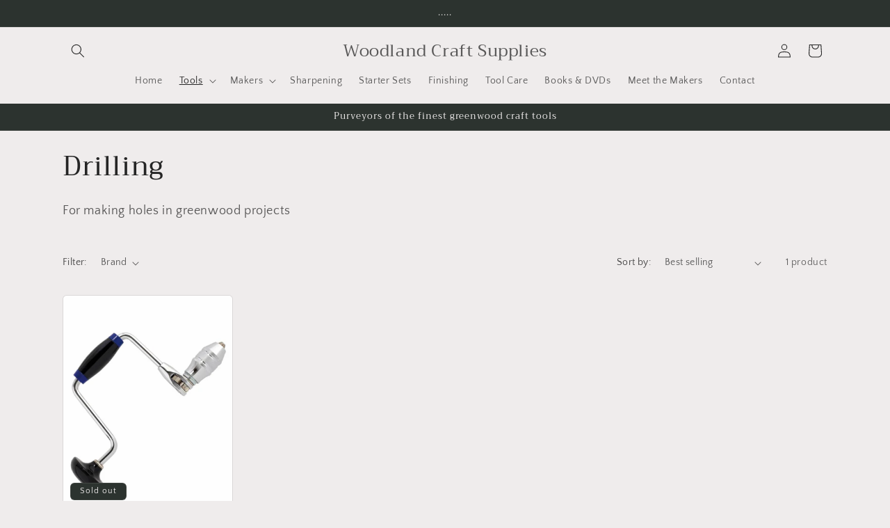

--- FILE ---
content_type: text/html; charset=utf-8
request_url: https://woodlandcraftsupplies.co.uk/collections/drilling
body_size: 25846
content:
<!doctype html>
<html class="no-js" lang="en">
  <head>
    <meta charset="utf-8">
    <meta http-equiv="X-UA-Compatible" content="IE=edge">
    <meta name="viewport" content="width=device-width,initial-scale=1">
    <meta name="theme-color" content="">
    <link rel="canonical" href="https://woodlandcraftsupplies.co.uk/collections/drilling"><link rel="preconnect" href="https://fonts.shopifycdn.com" crossorigin><title>
      Drilling
 &ndash; Woodland Craft Supplies</title>

    
      <meta name="description" content="For making holes in greenwood projects">
    

    

<meta property="og:site_name" content="Woodland Craft Supplies">
<meta property="og:url" content="https://woodlandcraftsupplies.co.uk/collections/drilling">
<meta property="og:title" content="Drilling">
<meta property="og:type" content="website">
<meta property="og:description" content="For making holes in greenwood projects"><meta property="og:image" content="http://woodlandcraftsupplies.co.uk/cdn/shop/collections/Drilling.jpg?v=1704320481">
  <meta property="og:image:secure_url" content="https://woodlandcraftsupplies.co.uk/cdn/shop/collections/Drilling.jpg?v=1704320481">
  <meta property="og:image:width" content="78">
  <meta property="og:image:height" content="118"><meta name="twitter:card" content="summary_large_image">
<meta name="twitter:title" content="Drilling">
<meta name="twitter:description" content="For making holes in greenwood projects">


    <script src="//woodlandcraftsupplies.co.uk/cdn/shop/t/4/assets/constants.js?v=58251544750838685771692483979" defer="defer"></script>
    <script src="//woodlandcraftsupplies.co.uk/cdn/shop/t/4/assets/pubsub.js?v=158357773527763999511692483980" defer="defer"></script>
    <script src="//woodlandcraftsupplies.co.uk/cdn/shop/t/4/assets/global.js?v=54939145903281508041692483979" defer="defer"></script><script src="//woodlandcraftsupplies.co.uk/cdn/shop/t/4/assets/animations.js?v=88693664871331136111692483978" defer="defer"></script><script>window.performance && window.performance.mark && window.performance.mark('shopify.content_for_header.start');</script><meta id="shopify-digital-wallet" name="shopify-digital-wallet" content="/81730339115/digital_wallets/dialog">
<meta name="shopify-checkout-api-token" content="18ec9f11f9c401d61cf0e0b333600707">
<meta id="in-context-paypal-metadata" data-shop-id="81730339115" data-venmo-supported="false" data-environment="production" data-locale="en_US" data-paypal-v4="true" data-currency="GBP">
<link rel="alternate" type="application/atom+xml" title="Feed" href="/collections/drilling.atom" />
<link rel="alternate" type="application/json+oembed" href="https://woodlandcraftsupplies.co.uk/collections/drilling.oembed">
<script async="async" src="/checkouts/internal/preloads.js?locale=en-GB"></script>
<link rel="preconnect" href="https://shop.app" crossorigin="anonymous">
<script async="async" src="https://shop.app/checkouts/internal/preloads.js?locale=en-GB&shop_id=81730339115" crossorigin="anonymous"></script>
<script id="apple-pay-shop-capabilities" type="application/json">{"shopId":81730339115,"countryCode":"GB","currencyCode":"GBP","merchantCapabilities":["supports3DS"],"merchantId":"gid:\/\/shopify\/Shop\/81730339115","merchantName":"Woodland Craft Supplies","requiredBillingContactFields":["postalAddress","email"],"requiredShippingContactFields":["postalAddress","email"],"shippingType":"shipping","supportedNetworks":["visa","maestro","masterCard"],"total":{"type":"pending","label":"Woodland Craft Supplies","amount":"1.00"},"shopifyPaymentsEnabled":true,"supportsSubscriptions":true}</script>
<script id="shopify-features" type="application/json">{"accessToken":"18ec9f11f9c401d61cf0e0b333600707","betas":["rich-media-storefront-analytics"],"domain":"woodlandcraftsupplies.co.uk","predictiveSearch":true,"shopId":81730339115,"locale":"en"}</script>
<script>var Shopify = Shopify || {};
Shopify.shop = "659444.myshopify.com";
Shopify.locale = "en";
Shopify.currency = {"active":"GBP","rate":"1.0"};
Shopify.country = "GB";
Shopify.theme = {"name":"Craft","id":158307942699,"schema_name":"Craft","schema_version":"11.0.0","theme_store_id":1368,"role":"main"};
Shopify.theme.handle = "null";
Shopify.theme.style = {"id":null,"handle":null};
Shopify.cdnHost = "woodlandcraftsupplies.co.uk/cdn";
Shopify.routes = Shopify.routes || {};
Shopify.routes.root = "/";</script>
<script type="module">!function(o){(o.Shopify=o.Shopify||{}).modules=!0}(window);</script>
<script>!function(o){function n(){var o=[];function n(){o.push(Array.prototype.slice.apply(arguments))}return n.q=o,n}var t=o.Shopify=o.Shopify||{};t.loadFeatures=n(),t.autoloadFeatures=n()}(window);</script>
<script>
  window.ShopifyPay = window.ShopifyPay || {};
  window.ShopifyPay.apiHost = "shop.app\/pay";
  window.ShopifyPay.redirectState = null;
</script>
<script id="shop-js-analytics" type="application/json">{"pageType":"collection"}</script>
<script defer="defer" async type="module" src="//woodlandcraftsupplies.co.uk/cdn/shopifycloud/shop-js/modules/v2/client.init-shop-cart-sync_BN7fPSNr.en.esm.js"></script>
<script defer="defer" async type="module" src="//woodlandcraftsupplies.co.uk/cdn/shopifycloud/shop-js/modules/v2/chunk.common_Cbph3Kss.esm.js"></script>
<script defer="defer" async type="module" src="//woodlandcraftsupplies.co.uk/cdn/shopifycloud/shop-js/modules/v2/chunk.modal_DKumMAJ1.esm.js"></script>
<script type="module">
  await import("//woodlandcraftsupplies.co.uk/cdn/shopifycloud/shop-js/modules/v2/client.init-shop-cart-sync_BN7fPSNr.en.esm.js");
await import("//woodlandcraftsupplies.co.uk/cdn/shopifycloud/shop-js/modules/v2/chunk.common_Cbph3Kss.esm.js");
await import("//woodlandcraftsupplies.co.uk/cdn/shopifycloud/shop-js/modules/v2/chunk.modal_DKumMAJ1.esm.js");

  window.Shopify.SignInWithShop?.initShopCartSync?.({"fedCMEnabled":true,"windoidEnabled":true});

</script>
<script>
  window.Shopify = window.Shopify || {};
  if (!window.Shopify.featureAssets) window.Shopify.featureAssets = {};
  window.Shopify.featureAssets['shop-js'] = {"shop-cart-sync":["modules/v2/client.shop-cart-sync_CJVUk8Jm.en.esm.js","modules/v2/chunk.common_Cbph3Kss.esm.js","modules/v2/chunk.modal_DKumMAJ1.esm.js"],"init-fed-cm":["modules/v2/client.init-fed-cm_7Fvt41F4.en.esm.js","modules/v2/chunk.common_Cbph3Kss.esm.js","modules/v2/chunk.modal_DKumMAJ1.esm.js"],"init-shop-email-lookup-coordinator":["modules/v2/client.init-shop-email-lookup-coordinator_Cc088_bR.en.esm.js","modules/v2/chunk.common_Cbph3Kss.esm.js","modules/v2/chunk.modal_DKumMAJ1.esm.js"],"init-windoid":["modules/v2/client.init-windoid_hPopwJRj.en.esm.js","modules/v2/chunk.common_Cbph3Kss.esm.js","modules/v2/chunk.modal_DKumMAJ1.esm.js"],"shop-button":["modules/v2/client.shop-button_B0jaPSNF.en.esm.js","modules/v2/chunk.common_Cbph3Kss.esm.js","modules/v2/chunk.modal_DKumMAJ1.esm.js"],"shop-cash-offers":["modules/v2/client.shop-cash-offers_DPIskqss.en.esm.js","modules/v2/chunk.common_Cbph3Kss.esm.js","modules/v2/chunk.modal_DKumMAJ1.esm.js"],"shop-toast-manager":["modules/v2/client.shop-toast-manager_CK7RT69O.en.esm.js","modules/v2/chunk.common_Cbph3Kss.esm.js","modules/v2/chunk.modal_DKumMAJ1.esm.js"],"init-shop-cart-sync":["modules/v2/client.init-shop-cart-sync_BN7fPSNr.en.esm.js","modules/v2/chunk.common_Cbph3Kss.esm.js","modules/v2/chunk.modal_DKumMAJ1.esm.js"],"init-customer-accounts-sign-up":["modules/v2/client.init-customer-accounts-sign-up_CfPf4CXf.en.esm.js","modules/v2/client.shop-login-button_DeIztwXF.en.esm.js","modules/v2/chunk.common_Cbph3Kss.esm.js","modules/v2/chunk.modal_DKumMAJ1.esm.js"],"pay-button":["modules/v2/client.pay-button_CgIwFSYN.en.esm.js","modules/v2/chunk.common_Cbph3Kss.esm.js","modules/v2/chunk.modal_DKumMAJ1.esm.js"],"init-customer-accounts":["modules/v2/client.init-customer-accounts_DQ3x16JI.en.esm.js","modules/v2/client.shop-login-button_DeIztwXF.en.esm.js","modules/v2/chunk.common_Cbph3Kss.esm.js","modules/v2/chunk.modal_DKumMAJ1.esm.js"],"avatar":["modules/v2/client.avatar_BTnouDA3.en.esm.js"],"init-shop-for-new-customer-accounts":["modules/v2/client.init-shop-for-new-customer-accounts_CsZy_esa.en.esm.js","modules/v2/client.shop-login-button_DeIztwXF.en.esm.js","modules/v2/chunk.common_Cbph3Kss.esm.js","modules/v2/chunk.modal_DKumMAJ1.esm.js"],"shop-follow-button":["modules/v2/client.shop-follow-button_BRMJjgGd.en.esm.js","modules/v2/chunk.common_Cbph3Kss.esm.js","modules/v2/chunk.modal_DKumMAJ1.esm.js"],"checkout-modal":["modules/v2/client.checkout-modal_B9Drz_yf.en.esm.js","modules/v2/chunk.common_Cbph3Kss.esm.js","modules/v2/chunk.modal_DKumMAJ1.esm.js"],"shop-login-button":["modules/v2/client.shop-login-button_DeIztwXF.en.esm.js","modules/v2/chunk.common_Cbph3Kss.esm.js","modules/v2/chunk.modal_DKumMAJ1.esm.js"],"lead-capture":["modules/v2/client.lead-capture_DXYzFM3R.en.esm.js","modules/v2/chunk.common_Cbph3Kss.esm.js","modules/v2/chunk.modal_DKumMAJ1.esm.js"],"shop-login":["modules/v2/client.shop-login_CA5pJqmO.en.esm.js","modules/v2/chunk.common_Cbph3Kss.esm.js","modules/v2/chunk.modal_DKumMAJ1.esm.js"],"payment-terms":["modules/v2/client.payment-terms_BxzfvcZJ.en.esm.js","modules/v2/chunk.common_Cbph3Kss.esm.js","modules/v2/chunk.modal_DKumMAJ1.esm.js"]};
</script>
<script>(function() {
  var isLoaded = false;
  function asyncLoad() {
    if (isLoaded) return;
    isLoaded = true;
    var urls = ["https:\/\/live.oneid.eastsideapps.io\/js\/oneid.js?shop=659444.myshopify.com"];
    for (var i = 0; i < urls.length; i++) {
      var s = document.createElement('script');
      s.type = 'text/javascript';
      s.async = true;
      s.src = urls[i];
      var x = document.getElementsByTagName('script')[0];
      x.parentNode.insertBefore(s, x);
    }
  };
  if(window.attachEvent) {
    window.attachEvent('onload', asyncLoad);
  } else {
    window.addEventListener('load', asyncLoad, false);
  }
})();</script>
<script id="__st">var __st={"a":81730339115,"offset":0,"reqid":"418afdd5-4398-4cb5-92bc-ccd484427295-1769780456","pageurl":"woodlandcraftsupplies.co.uk\/collections\/drilling","u":"cd252d90737b","p":"collection","rtyp":"collection","rid":467498139947};</script>
<script>window.ShopifyPaypalV4VisibilityTracking = true;</script>
<script id="captcha-bootstrap">!function(){'use strict';const t='contact',e='account',n='new_comment',o=[[t,t],['blogs',n],['comments',n],[t,'customer']],c=[[e,'customer_login'],[e,'guest_login'],[e,'recover_customer_password'],[e,'create_customer']],r=t=>t.map((([t,e])=>`form[action*='/${t}']:not([data-nocaptcha='true']) input[name='form_type'][value='${e}']`)).join(','),a=t=>()=>t?[...document.querySelectorAll(t)].map((t=>t.form)):[];function s(){const t=[...o],e=r(t);return a(e)}const i='password',u='form_key',d=['recaptcha-v3-token','g-recaptcha-response','h-captcha-response',i],f=()=>{try{return window.sessionStorage}catch{return}},m='__shopify_v',_=t=>t.elements[u];function p(t,e,n=!1){try{const o=window.sessionStorage,c=JSON.parse(o.getItem(e)),{data:r}=function(t){const{data:e,action:n}=t;return t[m]||n?{data:e,action:n}:{data:t,action:n}}(c);for(const[e,n]of Object.entries(r))t.elements[e]&&(t.elements[e].value=n);n&&o.removeItem(e)}catch(o){console.error('form repopulation failed',{error:o})}}const l='form_type',E='cptcha';function T(t){t.dataset[E]=!0}const w=window,h=w.document,L='Shopify',v='ce_forms',y='captcha';let A=!1;((t,e)=>{const n=(g='f06e6c50-85a8-45c8-87d0-21a2b65856fe',I='https://cdn.shopify.com/shopifycloud/storefront-forms-hcaptcha/ce_storefront_forms_captcha_hcaptcha.v1.5.2.iife.js',D={infoText:'Protected by hCaptcha',privacyText:'Privacy',termsText:'Terms'},(t,e,n)=>{const o=w[L][v],c=o.bindForm;if(c)return c(t,g,e,D).then(n);var r;o.q.push([[t,g,e,D],n]),r=I,A||(h.body.append(Object.assign(h.createElement('script'),{id:'captcha-provider',async:!0,src:r})),A=!0)});var g,I,D;w[L]=w[L]||{},w[L][v]=w[L][v]||{},w[L][v].q=[],w[L][y]=w[L][y]||{},w[L][y].protect=function(t,e){n(t,void 0,e),T(t)},Object.freeze(w[L][y]),function(t,e,n,w,h,L){const[v,y,A,g]=function(t,e,n){const i=e?o:[],u=t?c:[],d=[...i,...u],f=r(d),m=r(i),_=r(d.filter((([t,e])=>n.includes(e))));return[a(f),a(m),a(_),s()]}(w,h,L),I=t=>{const e=t.target;return e instanceof HTMLFormElement?e:e&&e.form},D=t=>v().includes(t);t.addEventListener('submit',(t=>{const e=I(t);if(!e)return;const n=D(e)&&!e.dataset.hcaptchaBound&&!e.dataset.recaptchaBound,o=_(e),c=g().includes(e)&&(!o||!o.value);(n||c)&&t.preventDefault(),c&&!n&&(function(t){try{if(!f())return;!function(t){const e=f();if(!e)return;const n=_(t);if(!n)return;const o=n.value;o&&e.removeItem(o)}(t);const e=Array.from(Array(32),(()=>Math.random().toString(36)[2])).join('');!function(t,e){_(t)||t.append(Object.assign(document.createElement('input'),{type:'hidden',name:u})),t.elements[u].value=e}(t,e),function(t,e){const n=f();if(!n)return;const o=[...t.querySelectorAll(`input[type='${i}']`)].map((({name:t})=>t)),c=[...d,...o],r={};for(const[a,s]of new FormData(t).entries())c.includes(a)||(r[a]=s);n.setItem(e,JSON.stringify({[m]:1,action:t.action,data:r}))}(t,e)}catch(e){console.error('failed to persist form',e)}}(e),e.submit())}));const S=(t,e)=>{t&&!t.dataset[E]&&(n(t,e.some((e=>e===t))),T(t))};for(const o of['focusin','change'])t.addEventListener(o,(t=>{const e=I(t);D(e)&&S(e,y())}));const B=e.get('form_key'),M=e.get(l),P=B&&M;t.addEventListener('DOMContentLoaded',(()=>{const t=y();if(P)for(const e of t)e.elements[l].value===M&&p(e,B);[...new Set([...A(),...v().filter((t=>'true'===t.dataset.shopifyCaptcha))])].forEach((e=>S(e,t)))}))}(h,new URLSearchParams(w.location.search),n,t,e,['guest_login'])})(!0,!0)}();</script>
<script integrity="sha256-4kQ18oKyAcykRKYeNunJcIwy7WH5gtpwJnB7kiuLZ1E=" data-source-attribution="shopify.loadfeatures" defer="defer" src="//woodlandcraftsupplies.co.uk/cdn/shopifycloud/storefront/assets/storefront/load_feature-a0a9edcb.js" crossorigin="anonymous"></script>
<script crossorigin="anonymous" defer="defer" src="//woodlandcraftsupplies.co.uk/cdn/shopifycloud/storefront/assets/shopify_pay/storefront-65b4c6d7.js?v=20250812"></script>
<script data-source-attribution="shopify.dynamic_checkout.dynamic.init">var Shopify=Shopify||{};Shopify.PaymentButton=Shopify.PaymentButton||{isStorefrontPortableWallets:!0,init:function(){window.Shopify.PaymentButton.init=function(){};var t=document.createElement("script");t.src="https://woodlandcraftsupplies.co.uk/cdn/shopifycloud/portable-wallets/latest/portable-wallets.en.js",t.type="module",document.head.appendChild(t)}};
</script>
<script data-source-attribution="shopify.dynamic_checkout.buyer_consent">
  function portableWalletsHideBuyerConsent(e){var t=document.getElementById("shopify-buyer-consent"),n=document.getElementById("shopify-subscription-policy-button");t&&n&&(t.classList.add("hidden"),t.setAttribute("aria-hidden","true"),n.removeEventListener("click",e))}function portableWalletsShowBuyerConsent(e){var t=document.getElementById("shopify-buyer-consent"),n=document.getElementById("shopify-subscription-policy-button");t&&n&&(t.classList.remove("hidden"),t.removeAttribute("aria-hidden"),n.addEventListener("click",e))}window.Shopify?.PaymentButton&&(window.Shopify.PaymentButton.hideBuyerConsent=portableWalletsHideBuyerConsent,window.Shopify.PaymentButton.showBuyerConsent=portableWalletsShowBuyerConsent);
</script>
<script data-source-attribution="shopify.dynamic_checkout.cart.bootstrap">document.addEventListener("DOMContentLoaded",(function(){function t(){return document.querySelector("shopify-accelerated-checkout-cart, shopify-accelerated-checkout")}if(t())Shopify.PaymentButton.init();else{new MutationObserver((function(e,n){t()&&(Shopify.PaymentButton.init(),n.disconnect())})).observe(document.body,{childList:!0,subtree:!0})}}));
</script>
<link id="shopify-accelerated-checkout-styles" rel="stylesheet" media="screen" href="https://woodlandcraftsupplies.co.uk/cdn/shopifycloud/portable-wallets/latest/accelerated-checkout-backwards-compat.css" crossorigin="anonymous">
<style id="shopify-accelerated-checkout-cart">
        #shopify-buyer-consent {
  margin-top: 1em;
  display: inline-block;
  width: 100%;
}

#shopify-buyer-consent.hidden {
  display: none;
}

#shopify-subscription-policy-button {
  background: none;
  border: none;
  padding: 0;
  text-decoration: underline;
  font-size: inherit;
  cursor: pointer;
}

#shopify-subscription-policy-button::before {
  box-shadow: none;
}

      </style>
<script id="sections-script" data-sections="header" defer="defer" src="//woodlandcraftsupplies.co.uk/cdn/shop/t/4/compiled_assets/scripts.js?v=104"></script>
<script>window.performance && window.performance.mark && window.performance.mark('shopify.content_for_header.end');</script>


    <style data-shopify>
      @font-face {
  font-family: "Quattrocento Sans";
  font-weight: 400;
  font-style: normal;
  font-display: swap;
  src: url("//woodlandcraftsupplies.co.uk/cdn/fonts/quattrocento_sans/quattrocentosans_n4.ce5e9bf514e68f53bdd875976847cf755c702eaa.woff2") format("woff2"),
       url("//woodlandcraftsupplies.co.uk/cdn/fonts/quattrocento_sans/quattrocentosans_n4.44bbfb57d228eb8bb083d1f98e7d96e16137abce.woff") format("woff");
}

      @font-face {
  font-family: "Quattrocento Sans";
  font-weight: 700;
  font-style: normal;
  font-display: swap;
  src: url("//woodlandcraftsupplies.co.uk/cdn/fonts/quattrocento_sans/quattrocentosans_n7.bdda9092621b2e3b4284b12e8f0c092969b176c1.woff2") format("woff2"),
       url("//woodlandcraftsupplies.co.uk/cdn/fonts/quattrocento_sans/quattrocentosans_n7.3f8ab2a91343269966c4aa4831bcd588e7ce07b9.woff") format("woff");
}

      @font-face {
  font-family: "Quattrocento Sans";
  font-weight: 400;
  font-style: italic;
  font-display: swap;
  src: url("//woodlandcraftsupplies.co.uk/cdn/fonts/quattrocento_sans/quattrocentosans_i4.4f70b1e78f59fa1468e3436ab863ff0bf71e71bb.woff2") format("woff2"),
       url("//woodlandcraftsupplies.co.uk/cdn/fonts/quattrocento_sans/quattrocentosans_i4.b695efef5d957af404945574b7239740f79b899f.woff") format("woff");
}

      @font-face {
  font-family: "Quattrocento Sans";
  font-weight: 700;
  font-style: italic;
  font-display: swap;
  src: url("//woodlandcraftsupplies.co.uk/cdn/fonts/quattrocento_sans/quattrocentosans_i7.49d754c8032546c24062cf385f8660abbb11ef1e.woff2") format("woff2"),
       url("//woodlandcraftsupplies.co.uk/cdn/fonts/quattrocento_sans/quattrocentosans_i7.567b0b818999022d5a9ccb99542d8ff8cdb497df.woff") format("woff");
}

      @font-face {
  font-family: Trirong;
  font-weight: 400;
  font-style: normal;
  font-display: swap;
  src: url("//woodlandcraftsupplies.co.uk/cdn/fonts/trirong/trirong_n4.46b40419aaa69bf77077c3108d75dad5a0318d4b.woff2") format("woff2"),
       url("//woodlandcraftsupplies.co.uk/cdn/fonts/trirong/trirong_n4.97753898e63cd7e164ad614681eba2c7fe577190.woff") format("woff");
}


      
        :root,
        .color-background-1 {
          --color-background: 239,236,236;
        
          --gradient-background: #efecec;
        
        --color-foreground: 37,37,37;
        --color-shadow: 37,37,37;
        --color-button: 44,51,47;
        --color-button-text: 255,255,255;
        --color-secondary-button: 239,236,236;
        --color-secondary-button-text: 80,86,85;
        --color-link: 80,86,85;
        --color-badge-foreground: 37,37,37;
        --color-badge-background: 239,236,236;
        --color-badge-border: 37,37,37;
        --payment-terms-background-color: rgb(239 236 236);
      }
      
        
        .color-background-2 {
          --color-background: 255,255,255;
        
          --gradient-background: #ffffff;
        
        --color-foreground: 37,37,37;
        --color-shadow: 37,37,37;
        --color-button: 37,37,37;
        --color-button-text: 255,255,255;
        --color-secondary-button: 255,255,255;
        --color-secondary-button-text: 37,37,37;
        --color-link: 37,37,37;
        --color-badge-foreground: 37,37,37;
        --color-badge-background: 255,255,255;
        --color-badge-border: 37,37,37;
        --payment-terms-background-color: rgb(255 255 255);
      }
      
        
        .color-inverse {
          --color-background: 113,106,86;
        
          --gradient-background: #716a56;
        
        --color-foreground: 239,236,236;
        --color-shadow: 37,37,37;
        --color-button: 239,236,236;
        --color-button-text: 113,106,86;
        --color-secondary-button: 113,106,86;
        --color-secondary-button-text: 239,236,236;
        --color-link: 239,236,236;
        --color-badge-foreground: 239,236,236;
        --color-badge-background: 113,106,86;
        --color-badge-border: 239,236,236;
        --payment-terms-background-color: rgb(113 106 86);
      }
      
        
        .color-accent-1 {
          --color-background: 44,51,47;
        
          --gradient-background: #2c332f;
        
        --color-foreground: 239,236,236;
        --color-shadow: 37,37,37;
        --color-button: 239,236,236;
        --color-button-text: 44,51,47;
        --color-secondary-button: 44,51,47;
        --color-secondary-button-text: 239,236,236;
        --color-link: 239,236,236;
        --color-badge-foreground: 239,236,236;
        --color-badge-background: 44,51,47;
        --color-badge-border: 239,236,236;
        --payment-terms-background-color: rgb(44 51 47);
      }
      
        
        .color-accent-2 {
          --color-background: 63,81,71;
        
          --gradient-background: #3f5147;
        
        --color-foreground: 239,236,236;
        --color-shadow: 37,37,37;
        --color-button: 239,236,236;
        --color-button-text: 63,81,71;
        --color-secondary-button: 63,81,71;
        --color-secondary-button-text: 239,236,236;
        --color-link: 239,236,236;
        --color-badge-foreground: 239,236,236;
        --color-badge-background: 63,81,71;
        --color-badge-border: 239,236,236;
        --payment-terms-background-color: rgb(63 81 71);
      }
      

      body, .color-background-1, .color-background-2, .color-inverse, .color-accent-1, .color-accent-2 {
        color: rgba(var(--color-foreground), 0.75);
        background-color: rgb(var(--color-background));
      }

      :root {
        --font-body-family: "Quattrocento Sans", sans-serif;
        --font-body-style: normal;
        --font-body-weight: 400;
        --font-body-weight-bold: 700;

        --font-heading-family: Trirong, serif;
        --font-heading-style: normal;
        --font-heading-weight: 400;

        --font-body-scale: 1.0;
        --font-heading-scale: 1.0;

        --media-padding: px;
        --media-border-opacity: 0.1;
        --media-border-width: 0px;
        --media-radius: 6px;
        --media-shadow-opacity: 0.0;
        --media-shadow-horizontal-offset: 0px;
        --media-shadow-vertical-offset: 4px;
        --media-shadow-blur-radius: 5px;
        --media-shadow-visible: 0;

        --page-width: 120rem;
        --page-width-margin: 0rem;

        --product-card-image-padding: 0.0rem;
        --product-card-corner-radius: 0.6rem;
        --product-card-text-alignment: left;
        --product-card-border-width: 0.1rem;
        --product-card-border-opacity: 0.1;
        --product-card-shadow-opacity: 0.0;
        --product-card-shadow-visible: 0;
        --product-card-shadow-horizontal-offset: 0.0rem;
        --product-card-shadow-vertical-offset: 0.4rem;
        --product-card-shadow-blur-radius: 0.5rem;

        --collection-card-image-padding: 0.0rem;
        --collection-card-corner-radius: 0.6rem;
        --collection-card-text-alignment: left;
        --collection-card-border-width: 0.1rem;
        --collection-card-border-opacity: 0.1;
        --collection-card-shadow-opacity: 0.0;
        --collection-card-shadow-visible: 0;
        --collection-card-shadow-horizontal-offset: 0.0rem;
        --collection-card-shadow-vertical-offset: 0.4rem;
        --collection-card-shadow-blur-radius: 0.5rem;

        --blog-card-image-padding: 0.0rem;
        --blog-card-corner-radius: 0.6rem;
        --blog-card-text-alignment: left;
        --blog-card-border-width: 0.1rem;
        --blog-card-border-opacity: 0.1;
        --blog-card-shadow-opacity: 0.0;
        --blog-card-shadow-visible: 0;
        --blog-card-shadow-horizontal-offset: 0.0rem;
        --blog-card-shadow-vertical-offset: 0.4rem;
        --blog-card-shadow-blur-radius: 0.5rem;

        --badge-corner-radius: 0.6rem;

        --popup-border-width: 1px;
        --popup-border-opacity: 0.5;
        --popup-corner-radius: 6px;
        --popup-shadow-opacity: 0.0;
        --popup-shadow-horizontal-offset: 0px;
        --popup-shadow-vertical-offset: 4px;
        --popup-shadow-blur-radius: 5px;

        --drawer-border-width: 1px;
        --drawer-border-opacity: 0.1;
        --drawer-shadow-opacity: 0.0;
        --drawer-shadow-horizontal-offset: 0px;
        --drawer-shadow-vertical-offset: 4px;
        --drawer-shadow-blur-radius: 5px;

        --spacing-sections-desktop: 0px;
        --spacing-sections-mobile: 0px;

        --grid-desktop-vertical-spacing: 20px;
        --grid-desktop-horizontal-spacing: 20px;
        --grid-mobile-vertical-spacing: 10px;
        --grid-mobile-horizontal-spacing: 10px;

        --text-boxes-border-opacity: 0.1;
        --text-boxes-border-width: 0px;
        --text-boxes-radius: 6px;
        --text-boxes-shadow-opacity: 0.0;
        --text-boxes-shadow-visible: 0;
        --text-boxes-shadow-horizontal-offset: 0px;
        --text-boxes-shadow-vertical-offset: 4px;
        --text-boxes-shadow-blur-radius: 5px;

        --buttons-radius: 6px;
        --buttons-radius-outset: 7px;
        --buttons-border-width: 1px;
        --buttons-border-opacity: 1.0;
        --buttons-shadow-opacity: 0.0;
        --buttons-shadow-visible: 0;
        --buttons-shadow-horizontal-offset: 0px;
        --buttons-shadow-vertical-offset: 4px;
        --buttons-shadow-blur-radius: 5px;
        --buttons-border-offset: 0.3px;

        --inputs-radius: 6px;
        --inputs-border-width: 1px;
        --inputs-border-opacity: 0.55;
        --inputs-shadow-opacity: 0.0;
        --inputs-shadow-horizontal-offset: 0px;
        --inputs-margin-offset: 0px;
        --inputs-shadow-vertical-offset: 4px;
        --inputs-shadow-blur-radius: 5px;
        --inputs-radius-outset: 7px;

        --variant-pills-radius: 40px;
        --variant-pills-border-width: 1px;
        --variant-pills-border-opacity: 0.55;
        --variant-pills-shadow-opacity: 0.0;
        --variant-pills-shadow-horizontal-offset: 0px;
        --variant-pills-shadow-vertical-offset: 4px;
        --variant-pills-shadow-blur-radius: 5px;
      }

      *,
      *::before,
      *::after {
        box-sizing: inherit;
      }

      html {
        box-sizing: border-box;
        font-size: calc(var(--font-body-scale) * 62.5%);
        height: 100%;
      }

      body {
        display: grid;
        grid-template-rows: auto auto 1fr auto;
        grid-template-columns: 100%;
        min-height: 100%;
        margin: 0;
        font-size: 1.5rem;
        letter-spacing: 0.06rem;
        line-height: calc(1 + 0.8 / var(--font-body-scale));
        font-family: var(--font-body-family);
        font-style: var(--font-body-style);
        font-weight: var(--font-body-weight);
      }

      @media screen and (min-width: 750px) {
        body {
          font-size: 1.6rem;
        }
      }
    </style>

    <link href="//woodlandcraftsupplies.co.uk/cdn/shop/t/4/assets/base.css?v=165191016556652226921692483978" rel="stylesheet" type="text/css" media="all" />
<link rel="preload" as="font" href="//woodlandcraftsupplies.co.uk/cdn/fonts/quattrocento_sans/quattrocentosans_n4.ce5e9bf514e68f53bdd875976847cf755c702eaa.woff2" type="font/woff2" crossorigin><link rel="preload" as="font" href="//woodlandcraftsupplies.co.uk/cdn/fonts/trirong/trirong_n4.46b40419aaa69bf77077c3108d75dad5a0318d4b.woff2" type="font/woff2" crossorigin><link href="//woodlandcraftsupplies.co.uk/cdn/shop/t/4/assets/component-localization-form.css?v=143319823105703127341692483979" rel="stylesheet" type="text/css" media="all" />
      <script src="//woodlandcraftsupplies.co.uk/cdn/shop/t/4/assets/localization-form.js?v=161644695336821385561692483979" defer="defer"></script><link
        rel="stylesheet"
        href="//woodlandcraftsupplies.co.uk/cdn/shop/t/4/assets/component-predictive-search.css?v=118923337488134913561692483979"
        media="print"
        onload="this.media='all'"
      ><script>
      document.documentElement.className = document.documentElement.className.replace('no-js', 'js');
      if (Shopify.designMode) {
        document.documentElement.classList.add('shopify-design-mode');
      }
    </script>
  <script src="https://cdn.shopify.com/extensions/019a05f2-15f9-71ed-be38-b13ca4b76743/oneid-16/assets/pre-checkout-redirects.js" type="text/javascript" defer="defer"></script>
<link href="https://monorail-edge.shopifysvc.com" rel="dns-prefetch">
<script>(function(){if ("sendBeacon" in navigator && "performance" in window) {try {var session_token_from_headers = performance.getEntriesByType('navigation')[0].serverTiming.find(x => x.name == '_s').description;} catch {var session_token_from_headers = undefined;}var session_cookie_matches = document.cookie.match(/_shopify_s=([^;]*)/);var session_token_from_cookie = session_cookie_matches && session_cookie_matches.length === 2 ? session_cookie_matches[1] : "";var session_token = session_token_from_headers || session_token_from_cookie || "";function handle_abandonment_event(e) {var entries = performance.getEntries().filter(function(entry) {return /monorail-edge.shopifysvc.com/.test(entry.name);});if (!window.abandonment_tracked && entries.length === 0) {window.abandonment_tracked = true;var currentMs = Date.now();var navigation_start = performance.timing.navigationStart;var payload = {shop_id: 81730339115,url: window.location.href,navigation_start,duration: currentMs - navigation_start,session_token,page_type: "collection"};window.navigator.sendBeacon("https://monorail-edge.shopifysvc.com/v1/produce", JSON.stringify({schema_id: "online_store_buyer_site_abandonment/1.1",payload: payload,metadata: {event_created_at_ms: currentMs,event_sent_at_ms: currentMs}}));}}window.addEventListener('pagehide', handle_abandonment_event);}}());</script>
<script id="web-pixels-manager-setup">(function e(e,d,r,n,o){if(void 0===o&&(o={}),!Boolean(null===(a=null===(i=window.Shopify)||void 0===i?void 0:i.analytics)||void 0===a?void 0:a.replayQueue)){var i,a;window.Shopify=window.Shopify||{};var t=window.Shopify;t.analytics=t.analytics||{};var s=t.analytics;s.replayQueue=[],s.publish=function(e,d,r){return s.replayQueue.push([e,d,r]),!0};try{self.performance.mark("wpm:start")}catch(e){}var l=function(){var e={modern:/Edge?\/(1{2}[4-9]|1[2-9]\d|[2-9]\d{2}|\d{4,})\.\d+(\.\d+|)|Firefox\/(1{2}[4-9]|1[2-9]\d|[2-9]\d{2}|\d{4,})\.\d+(\.\d+|)|Chrom(ium|e)\/(9{2}|\d{3,})\.\d+(\.\d+|)|(Maci|X1{2}).+ Version\/(15\.\d+|(1[6-9]|[2-9]\d|\d{3,})\.\d+)([,.]\d+|)( \(\w+\)|)( Mobile\/\w+|) Safari\/|Chrome.+OPR\/(9{2}|\d{3,})\.\d+\.\d+|(CPU[ +]OS|iPhone[ +]OS|CPU[ +]iPhone|CPU IPhone OS|CPU iPad OS)[ +]+(15[._]\d+|(1[6-9]|[2-9]\d|\d{3,})[._]\d+)([._]\d+|)|Android:?[ /-](13[3-9]|1[4-9]\d|[2-9]\d{2}|\d{4,})(\.\d+|)(\.\d+|)|Android.+Firefox\/(13[5-9]|1[4-9]\d|[2-9]\d{2}|\d{4,})\.\d+(\.\d+|)|Android.+Chrom(ium|e)\/(13[3-9]|1[4-9]\d|[2-9]\d{2}|\d{4,})\.\d+(\.\d+|)|SamsungBrowser\/([2-9]\d|\d{3,})\.\d+/,legacy:/Edge?\/(1[6-9]|[2-9]\d|\d{3,})\.\d+(\.\d+|)|Firefox\/(5[4-9]|[6-9]\d|\d{3,})\.\d+(\.\d+|)|Chrom(ium|e)\/(5[1-9]|[6-9]\d|\d{3,})\.\d+(\.\d+|)([\d.]+$|.*Safari\/(?![\d.]+ Edge\/[\d.]+$))|(Maci|X1{2}).+ Version\/(10\.\d+|(1[1-9]|[2-9]\d|\d{3,})\.\d+)([,.]\d+|)( \(\w+\)|)( Mobile\/\w+|) Safari\/|Chrome.+OPR\/(3[89]|[4-9]\d|\d{3,})\.\d+\.\d+|(CPU[ +]OS|iPhone[ +]OS|CPU[ +]iPhone|CPU IPhone OS|CPU iPad OS)[ +]+(10[._]\d+|(1[1-9]|[2-9]\d|\d{3,})[._]\d+)([._]\d+|)|Android:?[ /-](13[3-9]|1[4-9]\d|[2-9]\d{2}|\d{4,})(\.\d+|)(\.\d+|)|Mobile Safari.+OPR\/([89]\d|\d{3,})\.\d+\.\d+|Android.+Firefox\/(13[5-9]|1[4-9]\d|[2-9]\d{2}|\d{4,})\.\d+(\.\d+|)|Android.+Chrom(ium|e)\/(13[3-9]|1[4-9]\d|[2-9]\d{2}|\d{4,})\.\d+(\.\d+|)|Android.+(UC? ?Browser|UCWEB|U3)[ /]?(15\.([5-9]|\d{2,})|(1[6-9]|[2-9]\d|\d{3,})\.\d+)\.\d+|SamsungBrowser\/(5\.\d+|([6-9]|\d{2,})\.\d+)|Android.+MQ{2}Browser\/(14(\.(9|\d{2,})|)|(1[5-9]|[2-9]\d|\d{3,})(\.\d+|))(\.\d+|)|K[Aa][Ii]OS\/(3\.\d+|([4-9]|\d{2,})\.\d+)(\.\d+|)/},d=e.modern,r=e.legacy,n=navigator.userAgent;return n.match(d)?"modern":n.match(r)?"legacy":"unknown"}(),u="modern"===l?"modern":"legacy",c=(null!=n?n:{modern:"",legacy:""})[u],f=function(e){return[e.baseUrl,"/wpm","/b",e.hashVersion,"modern"===e.buildTarget?"m":"l",".js"].join("")}({baseUrl:d,hashVersion:r,buildTarget:u}),m=function(e){var d=e.version,r=e.bundleTarget,n=e.surface,o=e.pageUrl,i=e.monorailEndpoint;return{emit:function(e){var a=e.status,t=e.errorMsg,s=(new Date).getTime(),l=JSON.stringify({metadata:{event_sent_at_ms:s},events:[{schema_id:"web_pixels_manager_load/3.1",payload:{version:d,bundle_target:r,page_url:o,status:a,surface:n,error_msg:t},metadata:{event_created_at_ms:s}}]});if(!i)return console&&console.warn&&console.warn("[Web Pixels Manager] No Monorail endpoint provided, skipping logging."),!1;try{return self.navigator.sendBeacon.bind(self.navigator)(i,l)}catch(e){}var u=new XMLHttpRequest;try{return u.open("POST",i,!0),u.setRequestHeader("Content-Type","text/plain"),u.send(l),!0}catch(e){return console&&console.warn&&console.warn("[Web Pixels Manager] Got an unhandled error while logging to Monorail."),!1}}}}({version:r,bundleTarget:l,surface:e.surface,pageUrl:self.location.href,monorailEndpoint:e.monorailEndpoint});try{o.browserTarget=l,function(e){var d=e.src,r=e.async,n=void 0===r||r,o=e.onload,i=e.onerror,a=e.sri,t=e.scriptDataAttributes,s=void 0===t?{}:t,l=document.createElement("script"),u=document.querySelector("head"),c=document.querySelector("body");if(l.async=n,l.src=d,a&&(l.integrity=a,l.crossOrigin="anonymous"),s)for(var f in s)if(Object.prototype.hasOwnProperty.call(s,f))try{l.dataset[f]=s[f]}catch(e){}if(o&&l.addEventListener("load",o),i&&l.addEventListener("error",i),u)u.appendChild(l);else{if(!c)throw new Error("Did not find a head or body element to append the script");c.appendChild(l)}}({src:f,async:!0,onload:function(){if(!function(){var e,d;return Boolean(null===(d=null===(e=window.Shopify)||void 0===e?void 0:e.analytics)||void 0===d?void 0:d.initialized)}()){var d=window.webPixelsManager.init(e)||void 0;if(d){var r=window.Shopify.analytics;r.replayQueue.forEach((function(e){var r=e[0],n=e[1],o=e[2];d.publishCustomEvent(r,n,o)})),r.replayQueue=[],r.publish=d.publishCustomEvent,r.visitor=d.visitor,r.initialized=!0}}},onerror:function(){return m.emit({status:"failed",errorMsg:"".concat(f," has failed to load")})},sri:function(e){var d=/^sha384-[A-Za-z0-9+/=]+$/;return"string"==typeof e&&d.test(e)}(c)?c:"",scriptDataAttributes:o}),m.emit({status:"loading"})}catch(e){m.emit({status:"failed",errorMsg:(null==e?void 0:e.message)||"Unknown error"})}}})({shopId: 81730339115,storefrontBaseUrl: "https://woodlandcraftsupplies.co.uk",extensionsBaseUrl: "https://extensions.shopifycdn.com/cdn/shopifycloud/web-pixels-manager",monorailEndpoint: "https://monorail-edge.shopifysvc.com/unstable/produce_batch",surface: "storefront-renderer",enabledBetaFlags: ["2dca8a86"],webPixelsConfigList: [{"id":"shopify-app-pixel","configuration":"{}","eventPayloadVersion":"v1","runtimeContext":"STRICT","scriptVersion":"0450","apiClientId":"shopify-pixel","type":"APP","privacyPurposes":["ANALYTICS","MARKETING"]},{"id":"shopify-custom-pixel","eventPayloadVersion":"v1","runtimeContext":"LAX","scriptVersion":"0450","apiClientId":"shopify-pixel","type":"CUSTOM","privacyPurposes":["ANALYTICS","MARKETING"]}],isMerchantRequest: false,initData: {"shop":{"name":"Woodland Craft Supplies","paymentSettings":{"currencyCode":"GBP"},"myshopifyDomain":"659444.myshopify.com","countryCode":"GB","storefrontUrl":"https:\/\/woodlandcraftsupplies.co.uk"},"customer":null,"cart":null,"checkout":null,"productVariants":[],"purchasingCompany":null},},"https://woodlandcraftsupplies.co.uk/cdn","1d2a099fw23dfb22ep557258f5m7a2edbae",{"modern":"","legacy":""},{"shopId":"81730339115","storefrontBaseUrl":"https:\/\/woodlandcraftsupplies.co.uk","extensionBaseUrl":"https:\/\/extensions.shopifycdn.com\/cdn\/shopifycloud\/web-pixels-manager","surface":"storefront-renderer","enabledBetaFlags":"[\"2dca8a86\"]","isMerchantRequest":"false","hashVersion":"1d2a099fw23dfb22ep557258f5m7a2edbae","publish":"custom","events":"[[\"page_viewed\",{}],[\"collection_viewed\",{\"collection\":{\"id\":\"467498139947\",\"title\":\"Drilling\",\"productVariants\":[{\"price\":{\"amount\":45.0,\"currencyCode\":\"GBP\"},\"product\":{\"title\":\"Carpenter's Brace\",\"vendor\":\"Other\",\"id\":\"8946311692587\",\"untranslatedTitle\":\"Carpenter's Brace\",\"url\":\"\/products\/carpenters-brace\",\"type\":\"Drilling\"},\"id\":\"47687305953579\",\"image\":{\"src\":\"\/\/woodlandcraftsupplies.co.uk\/cdn\/shop\/files\/05ACD0AD-57B1-4248-8826-C0E04BEC7ADD.jpg?v=1712007974\"},\"sku\":\"\",\"title\":\"Default Title\",\"untranslatedTitle\":\"Default Title\"}]}}]]"});</script><script>
  window.ShopifyAnalytics = window.ShopifyAnalytics || {};
  window.ShopifyAnalytics.meta = window.ShopifyAnalytics.meta || {};
  window.ShopifyAnalytics.meta.currency = 'GBP';
  var meta = {"products":[{"id":8946311692587,"gid":"gid:\/\/shopify\/Product\/8946311692587","vendor":"Other","type":"Drilling","handle":"carpenters-brace","variants":[{"id":47687305953579,"price":4500,"name":"Carpenter's Brace","public_title":null,"sku":""}],"remote":false}],"page":{"pageType":"collection","resourceType":"collection","resourceId":467498139947,"requestId":"418afdd5-4398-4cb5-92bc-ccd484427295-1769780456"}};
  for (var attr in meta) {
    window.ShopifyAnalytics.meta[attr] = meta[attr];
  }
</script>
<script class="analytics">
  (function () {
    var customDocumentWrite = function(content) {
      var jquery = null;

      if (window.jQuery) {
        jquery = window.jQuery;
      } else if (window.Checkout && window.Checkout.$) {
        jquery = window.Checkout.$;
      }

      if (jquery) {
        jquery('body').append(content);
      }
    };

    var hasLoggedConversion = function(token) {
      if (token) {
        return document.cookie.indexOf('loggedConversion=' + token) !== -1;
      }
      return false;
    }

    var setCookieIfConversion = function(token) {
      if (token) {
        var twoMonthsFromNow = new Date(Date.now());
        twoMonthsFromNow.setMonth(twoMonthsFromNow.getMonth() + 2);

        document.cookie = 'loggedConversion=' + token + '; expires=' + twoMonthsFromNow;
      }
    }

    var trekkie = window.ShopifyAnalytics.lib = window.trekkie = window.trekkie || [];
    if (trekkie.integrations) {
      return;
    }
    trekkie.methods = [
      'identify',
      'page',
      'ready',
      'track',
      'trackForm',
      'trackLink'
    ];
    trekkie.factory = function(method) {
      return function() {
        var args = Array.prototype.slice.call(arguments);
        args.unshift(method);
        trekkie.push(args);
        return trekkie;
      };
    };
    for (var i = 0; i < trekkie.methods.length; i++) {
      var key = trekkie.methods[i];
      trekkie[key] = trekkie.factory(key);
    }
    trekkie.load = function(config) {
      trekkie.config = config || {};
      trekkie.config.initialDocumentCookie = document.cookie;
      var first = document.getElementsByTagName('script')[0];
      var script = document.createElement('script');
      script.type = 'text/javascript';
      script.onerror = function(e) {
        var scriptFallback = document.createElement('script');
        scriptFallback.type = 'text/javascript';
        scriptFallback.onerror = function(error) {
                var Monorail = {
      produce: function produce(monorailDomain, schemaId, payload) {
        var currentMs = new Date().getTime();
        var event = {
          schema_id: schemaId,
          payload: payload,
          metadata: {
            event_created_at_ms: currentMs,
            event_sent_at_ms: currentMs
          }
        };
        return Monorail.sendRequest("https://" + monorailDomain + "/v1/produce", JSON.stringify(event));
      },
      sendRequest: function sendRequest(endpointUrl, payload) {
        // Try the sendBeacon API
        if (window && window.navigator && typeof window.navigator.sendBeacon === 'function' && typeof window.Blob === 'function' && !Monorail.isIos12()) {
          var blobData = new window.Blob([payload], {
            type: 'text/plain'
          });

          if (window.navigator.sendBeacon(endpointUrl, blobData)) {
            return true;
          } // sendBeacon was not successful

        } // XHR beacon

        var xhr = new XMLHttpRequest();

        try {
          xhr.open('POST', endpointUrl);
          xhr.setRequestHeader('Content-Type', 'text/plain');
          xhr.send(payload);
        } catch (e) {
          console.log(e);
        }

        return false;
      },
      isIos12: function isIos12() {
        return window.navigator.userAgent.lastIndexOf('iPhone; CPU iPhone OS 12_') !== -1 || window.navigator.userAgent.lastIndexOf('iPad; CPU OS 12_') !== -1;
      }
    };
    Monorail.produce('monorail-edge.shopifysvc.com',
      'trekkie_storefront_load_errors/1.1',
      {shop_id: 81730339115,
      theme_id: 158307942699,
      app_name: "storefront",
      context_url: window.location.href,
      source_url: "//woodlandcraftsupplies.co.uk/cdn/s/trekkie.storefront.c59ea00e0474b293ae6629561379568a2d7c4bba.min.js"});

        };
        scriptFallback.async = true;
        scriptFallback.src = '//woodlandcraftsupplies.co.uk/cdn/s/trekkie.storefront.c59ea00e0474b293ae6629561379568a2d7c4bba.min.js';
        first.parentNode.insertBefore(scriptFallback, first);
      };
      script.async = true;
      script.src = '//woodlandcraftsupplies.co.uk/cdn/s/trekkie.storefront.c59ea00e0474b293ae6629561379568a2d7c4bba.min.js';
      first.parentNode.insertBefore(script, first);
    };
    trekkie.load(
      {"Trekkie":{"appName":"storefront","development":false,"defaultAttributes":{"shopId":81730339115,"isMerchantRequest":null,"themeId":158307942699,"themeCityHash":"11342452304412751006","contentLanguage":"en","currency":"GBP","eventMetadataId":"5ee6c30a-f4b7-4618-82d1-4fc9bb688f5e"},"isServerSideCookieWritingEnabled":true,"monorailRegion":"shop_domain","enabledBetaFlags":["65f19447","b5387b81"]},"Session Attribution":{},"S2S":{"facebookCapiEnabled":false,"source":"trekkie-storefront-renderer","apiClientId":580111}}
    );

    var loaded = false;
    trekkie.ready(function() {
      if (loaded) return;
      loaded = true;

      window.ShopifyAnalytics.lib = window.trekkie;

      var originalDocumentWrite = document.write;
      document.write = customDocumentWrite;
      try { window.ShopifyAnalytics.merchantGoogleAnalytics.call(this); } catch(error) {};
      document.write = originalDocumentWrite;

      window.ShopifyAnalytics.lib.page(null,{"pageType":"collection","resourceType":"collection","resourceId":467498139947,"requestId":"418afdd5-4398-4cb5-92bc-ccd484427295-1769780456","shopifyEmitted":true});

      var match = window.location.pathname.match(/checkouts\/(.+)\/(thank_you|post_purchase)/)
      var token = match? match[1]: undefined;
      if (!hasLoggedConversion(token)) {
        setCookieIfConversion(token);
        window.ShopifyAnalytics.lib.track("Viewed Product Category",{"currency":"GBP","category":"Collection: drilling","collectionName":"drilling","collectionId":467498139947,"nonInteraction":true},undefined,undefined,{"shopifyEmitted":true});
      }
    });


        var eventsListenerScript = document.createElement('script');
        eventsListenerScript.async = true;
        eventsListenerScript.src = "//woodlandcraftsupplies.co.uk/cdn/shopifycloud/storefront/assets/shop_events_listener-3da45d37.js";
        document.getElementsByTagName('head')[0].appendChild(eventsListenerScript);

})();</script>
<script
  defer
  src="https://woodlandcraftsupplies.co.uk/cdn/shopifycloud/perf-kit/shopify-perf-kit-3.1.0.min.js"
  data-application="storefront-renderer"
  data-shop-id="81730339115"
  data-render-region="gcp-us-east1"
  data-page-type="collection"
  data-theme-instance-id="158307942699"
  data-theme-name="Craft"
  data-theme-version="11.0.0"
  data-monorail-region="shop_domain"
  data-resource-timing-sampling-rate="10"
  data-shs="true"
  data-shs-beacon="true"
  data-shs-export-with-fetch="true"
  data-shs-logs-sample-rate="1"
  data-shs-beacon-endpoint="https://woodlandcraftsupplies.co.uk/api/collect"
></script>
</head>

  <body class="gradient">
    <a class="skip-to-content-link button visually-hidden" href="#MainContent">
      Skip to content
    </a><!-- BEGIN sections: header-group -->
<div id="shopify-section-sections--20680610808107__announcement-bar" class="shopify-section shopify-section-group-header-group announcement-bar-section"><link href="//woodlandcraftsupplies.co.uk/cdn/shop/t/4/assets/component-slideshow.css?v=107725913939919748051692483979" rel="stylesheet" type="text/css" media="all" />
<link href="//woodlandcraftsupplies.co.uk/cdn/shop/t/4/assets/component-slider.css?v=114212096148022386971692483979" rel="stylesheet" type="text/css" media="all" />

  <link href="//woodlandcraftsupplies.co.uk/cdn/shop/t/4/assets/component-list-social.css?v=35792976012981934991692483979" rel="stylesheet" type="text/css" media="all" />


<div
  class="utility-bar color-accent-1 gradient utility-bar--bottom-border"
  
>
  <div class="page-width utility-bar__grid"><div
        class="announcement-bar"
        role="region"
        aria-label="Announcement"
        
      ><p class="announcement-bar__message h5">
            <span>.....</span></p></div><div class="localization-wrapper">
</div>
  </div>
</div>


</div><div id="shopify-section-sections--20680610808107__header" class="shopify-section shopify-section-group-header-group section-header"><link rel="stylesheet" href="//woodlandcraftsupplies.co.uk/cdn/shop/t/4/assets/component-list-menu.css?v=151968516119678728991692483979" media="print" onload="this.media='all'">
<link rel="stylesheet" href="//woodlandcraftsupplies.co.uk/cdn/shop/t/4/assets/component-search.css?v=130382253973794904871692483979" media="print" onload="this.media='all'">
<link rel="stylesheet" href="//woodlandcraftsupplies.co.uk/cdn/shop/t/4/assets/component-menu-drawer.css?v=31331429079022630271692483979" media="print" onload="this.media='all'">
<link rel="stylesheet" href="//woodlandcraftsupplies.co.uk/cdn/shop/t/4/assets/component-cart-notification.css?v=54116361853792938221692483979" media="print" onload="this.media='all'">
<link rel="stylesheet" href="//woodlandcraftsupplies.co.uk/cdn/shop/t/4/assets/component-cart-items.css?v=63185545252468242311692483979" media="print" onload="this.media='all'"><link rel="stylesheet" href="//woodlandcraftsupplies.co.uk/cdn/shop/t/4/assets/component-price.css?v=70172745017360139101692483979" media="print" onload="this.media='all'">
  <link rel="stylesheet" href="//woodlandcraftsupplies.co.uk/cdn/shop/t/4/assets/component-loading-overlay.css?v=58800470094666109841692483979" media="print" onload="this.media='all'"><noscript><link href="//woodlandcraftsupplies.co.uk/cdn/shop/t/4/assets/component-list-menu.css?v=151968516119678728991692483979" rel="stylesheet" type="text/css" media="all" /></noscript>
<noscript><link href="//woodlandcraftsupplies.co.uk/cdn/shop/t/4/assets/component-search.css?v=130382253973794904871692483979" rel="stylesheet" type="text/css" media="all" /></noscript>
<noscript><link href="//woodlandcraftsupplies.co.uk/cdn/shop/t/4/assets/component-menu-drawer.css?v=31331429079022630271692483979" rel="stylesheet" type="text/css" media="all" /></noscript>
<noscript><link href="//woodlandcraftsupplies.co.uk/cdn/shop/t/4/assets/component-cart-notification.css?v=54116361853792938221692483979" rel="stylesheet" type="text/css" media="all" /></noscript>
<noscript><link href="//woodlandcraftsupplies.co.uk/cdn/shop/t/4/assets/component-cart-items.css?v=63185545252468242311692483979" rel="stylesheet" type="text/css" media="all" /></noscript>

<style>
  header-drawer {
    justify-self: start;
    margin-left: -1.2rem;
  }@media screen and (min-width: 990px) {
      header-drawer {
        display: none;
      }
    }.menu-drawer-container {
    display: flex;
  }

  .list-menu {
    list-style: none;
    padding: 0;
    margin: 0;
  }

  .list-menu--inline {
    display: inline-flex;
    flex-wrap: wrap;
  }

  summary.list-menu__item {
    padding-right: 2.7rem;
  }

  .list-menu__item {
    display: flex;
    align-items: center;
    line-height: calc(1 + 0.3 / var(--font-body-scale));
  }

  .list-menu__item--link {
    text-decoration: none;
    padding-bottom: 1rem;
    padding-top: 1rem;
    line-height: calc(1 + 0.8 / var(--font-body-scale));
  }

  @media screen and (min-width: 750px) {
    .list-menu__item--link {
      padding-bottom: 0.5rem;
      padding-top: 0.5rem;
    }
  }
</style><style data-shopify>.header {
    padding: 6px 3rem 6px 3rem;
  }

  .section-header {
    position: sticky; /* This is for fixing a Safari z-index issue. PR #2147 */
    margin-bottom: 0px;
  }

  @media screen and (min-width: 750px) {
    .section-header {
      margin-bottom: 0px;
    }
  }

  @media screen and (min-width: 990px) {
    .header {
      padding-top: 12px;
      padding-bottom: 12px;
    }
  }</style><script src="//woodlandcraftsupplies.co.uk/cdn/shop/t/4/assets/details-disclosure.js?v=13653116266235556501692483979" defer="defer"></script>
<script src="//woodlandcraftsupplies.co.uk/cdn/shop/t/4/assets/details-modal.js?v=25581673532751508451692483979" defer="defer"></script>
<script src="//woodlandcraftsupplies.co.uk/cdn/shop/t/4/assets/cart-notification.js?v=133508293167896966491692483978" defer="defer"></script>
<script src="//woodlandcraftsupplies.co.uk/cdn/shop/t/4/assets/search-form.js?v=133129549252120666541692483980" defer="defer"></script><svg xmlns="http://www.w3.org/2000/svg" class="hidden">
  <symbol id="icon-search" viewbox="0 0 18 19" fill="none">
    <path fill-rule="evenodd" clip-rule="evenodd" d="M11.03 11.68A5.784 5.784 0 112.85 3.5a5.784 5.784 0 018.18 8.18zm.26 1.12a6.78 6.78 0 11.72-.7l5.4 5.4a.5.5 0 11-.71.7l-5.41-5.4z" fill="currentColor"/>
  </symbol>

  <symbol id="icon-reset" class="icon icon-close"  fill="none" viewBox="0 0 18 18" stroke="currentColor">
    <circle r="8.5" cy="9" cx="9" stroke-opacity="0.2"/>
    <path d="M6.82972 6.82915L1.17193 1.17097" stroke-linecap="round" stroke-linejoin="round" transform="translate(5 5)"/>
    <path d="M1.22896 6.88502L6.77288 1.11523" stroke-linecap="round" stroke-linejoin="round" transform="translate(5 5)"/>
  </symbol>

  <symbol id="icon-close" class="icon icon-close" fill="none" viewBox="0 0 18 17">
    <path d="M.865 15.978a.5.5 0 00.707.707l7.433-7.431 7.579 7.282a.501.501 0 00.846-.37.5.5 0 00-.153-.351L9.712 8.546l7.417-7.416a.5.5 0 10-.707-.708L8.991 7.853 1.413.573a.5.5 0 10-.693.72l7.563 7.268-7.418 7.417z" fill="currentColor">
  </symbol>
</svg><div class="header-wrapper color-background-1 gradient"><header class="header header--top-center header--mobile-center page-width header--has-menu header--has-social header--has-account">

<header-drawer data-breakpoint="tablet">
  <details id="Details-menu-drawer-container" class="menu-drawer-container">
    <summary
      class="header__icon header__icon--menu header__icon--summary link focus-inset"
      aria-label="Menu"
    >
      <span>
        <svg
  xmlns="http://www.w3.org/2000/svg"
  aria-hidden="true"
  focusable="false"
  class="icon icon-hamburger"
  fill="none"
  viewBox="0 0 18 16"
>
  <path d="M1 .5a.5.5 0 100 1h15.71a.5.5 0 000-1H1zM.5 8a.5.5 0 01.5-.5h15.71a.5.5 0 010 1H1A.5.5 0 01.5 8zm0 7a.5.5 0 01.5-.5h15.71a.5.5 0 010 1H1a.5.5 0 01-.5-.5z" fill="currentColor">
</svg>

        <svg
  xmlns="http://www.w3.org/2000/svg"
  aria-hidden="true"
  focusable="false"
  class="icon icon-close"
  fill="none"
  viewBox="0 0 18 17"
>
  <path d="M.865 15.978a.5.5 0 00.707.707l7.433-7.431 7.579 7.282a.501.501 0 00.846-.37.5.5 0 00-.153-.351L9.712 8.546l7.417-7.416a.5.5 0 10-.707-.708L8.991 7.853 1.413.573a.5.5 0 10-.693.72l7.563 7.268-7.418 7.417z" fill="currentColor">
</svg>

      </span>
    </summary>
    <div id="menu-drawer" class="gradient menu-drawer motion-reduce color-background-1">
      <div class="menu-drawer__inner-container">
        <div class="menu-drawer__navigation-container">
          <nav class="menu-drawer__navigation">
            <ul class="menu-drawer__menu has-submenu list-menu" role="list"><li><a
                      id="HeaderDrawer-home"
                      href="/"
                      class="menu-drawer__menu-item list-menu__item link link--text focus-inset"
                      
                    >
                      Home
                    </a></li><li><details id="Details-menu-drawer-menu-item-2">
                      <summary
                        id="HeaderDrawer-tools"
                        class="menu-drawer__menu-item list-menu__item link link--text focus-inset menu-drawer__menu-item--active"
                      >
                        Tools
                        <svg
  viewBox="0 0 14 10"
  fill="none"
  aria-hidden="true"
  focusable="false"
  class="icon icon-arrow"
  xmlns="http://www.w3.org/2000/svg"
>
  <path fill-rule="evenodd" clip-rule="evenodd" d="M8.537.808a.5.5 0 01.817-.162l4 4a.5.5 0 010 .708l-4 4a.5.5 0 11-.708-.708L11.793 5.5H1a.5.5 0 010-1h10.793L8.646 1.354a.5.5 0 01-.109-.546z" fill="currentColor">
</svg>

                        <svg aria-hidden="true" focusable="false" class="icon icon-caret" viewBox="0 0 10 6">
  <path fill-rule="evenodd" clip-rule="evenodd" d="M9.354.646a.5.5 0 00-.708 0L5 4.293 1.354.646a.5.5 0 00-.708.708l4 4a.5.5 0 00.708 0l4-4a.5.5 0 000-.708z" fill="currentColor">
</svg>

                      </summary>
                      <div
                        id="link-tools"
                        class="menu-drawer__submenu has-submenu gradient motion-reduce"
                        tabindex="-1"
                      >
                        <div class="menu-drawer__inner-submenu">
                          <button class="menu-drawer__close-button link link--text focus-inset" aria-expanded="true">
                            <svg
  viewBox="0 0 14 10"
  fill="none"
  aria-hidden="true"
  focusable="false"
  class="icon icon-arrow"
  xmlns="http://www.w3.org/2000/svg"
>
  <path fill-rule="evenodd" clip-rule="evenodd" d="M8.537.808a.5.5 0 01.817-.162l4 4a.5.5 0 010 .708l-4 4a.5.5 0 11-.708-.708L11.793 5.5H1a.5.5 0 010-1h10.793L8.646 1.354a.5.5 0 01-.109-.546z" fill="currentColor">
</svg>

                            Tools
                          </button>
                          <ul class="menu-drawer__menu list-menu" role="list" tabindex="-1"><li><a
                                    id="HeaderDrawer-tools-adzes"
                                    href="/collections/adzes"
                                    class="menu-drawer__menu-item link link--text list-menu__item focus-inset"
                                    
                                  >
                                    Adzes
                                  </a></li><li><a
                                    id="HeaderDrawer-tools-axes"
                                    href="/collections/axes"
                                    class="menu-drawer__menu-item link link--text list-menu__item focus-inset"
                                    
                                  >
                                    Axes
                                  </a></li><li><a
                                    id="HeaderDrawer-tools-bark-peelers"
                                    href="/collections/bark-peelers"
                                    class="menu-drawer__menu-item link link--text list-menu__item focus-inset"
                                    
                                  >
                                    Bark Peelers
                                  </a></li><li><a
                                    id="HeaderDrawer-tools-basketry"
                                    href="/collections/basketry"
                                    class="menu-drawer__menu-item link link--text list-menu__item focus-inset"
                                    
                                  >
                                    Basketry
                                  </a></li><li><a
                                    id="HeaderDrawer-tools-billhooks"
                                    href="/collections/billhooks"
                                    class="menu-drawer__menu-item link link--text list-menu__item focus-inset"
                                    
                                  >
                                    Billhooks
                                  </a></li><li><a
                                    id="HeaderDrawer-tools-bowl-hooks"
                                    href="/collections/bowl-hooks"
                                    class="menu-drawer__menu-item link link--text list-menu__item focus-inset"
                                    
                                  >
                                    Bowl Hooks
                                  </a></li><li><a
                                    id="HeaderDrawer-tools-bushcraft-tools"
                                    href="/collections/bushcraft-tools"
                                    class="menu-drawer__menu-item link link--text list-menu__item focus-inset"
                                    
                                  >
                                    Bushcraft Tools
                                  </a></li><li><a
                                    id="HeaderDrawer-tools-carving-kits"
                                    href="/collections/carving-kits"
                                    class="menu-drawer__menu-item link link--text list-menu__item focus-inset"
                                    
                                  >
                                    Carving Kits
                                  </a></li><li><a
                                    id="HeaderDrawer-tools-carving-knives"
                                    href="/collections/carving-knives"
                                    class="menu-drawer__menu-item link link--text list-menu__item focus-inset"
                                    
                                  >
                                    Carving Knives
                                  </a></li><li><a
                                    id="HeaderDrawer-tools-chip-carving"
                                    href="/collections/chip-carving"
                                    class="menu-drawer__menu-item link link--text list-menu__item focus-inset"
                                    
                                  >
                                    Chip Carving
                                  </a></li><li><a
                                    id="HeaderDrawer-tools-crosscut-saws-sharpening"
                                    href="/collections/crosscut-saws-sharpening"
                                    class="menu-drawer__menu-item link link--text list-menu__item focus-inset"
                                    
                                  >
                                    Crosscut Saws / Sharpening
                                  </a></li><li><a
                                    id="HeaderDrawer-tools-drawknives"
                                    href="/collections/drawknives-1"
                                    class="menu-drawer__menu-item link link--text list-menu__item focus-inset"
                                    
                                  >
                                    Drawknives
                                  </a></li><li><a
                                    id="HeaderDrawer-tools-drilling"
                                    href="/collections/drilling"
                                    class="menu-drawer__menu-item link link--text list-menu__item focus-inset menu-drawer__menu-item--active"
                                    
                                      aria-current="page"
                                    
                                  >
                                    Drilling
                                  </a></li><li><a
                                    id="HeaderDrawer-tools-froe"
                                    href="/collections/froe"
                                    class="menu-drawer__menu-item link link--text list-menu__item focus-inset"
                                    
                                  >
                                    Froe
                                  </a></li><li><a
                                    id="HeaderDrawer-tools-gouges"
                                    href="/collections/gouges"
                                    class="menu-drawer__menu-item link link--text list-menu__item focus-inset"
                                    
                                  >
                                    Gouges
                                  </a></li><li><a
                                    id="HeaderDrawer-tools-knife-making"
                                    href="/collections/knife-making"
                                    class="menu-drawer__menu-item link link--text list-menu__item focus-inset"
                                    
                                  >
                                    Knife Making
                                  </a></li><li><a
                                    id="HeaderDrawer-tools-measuring-marking"
                                    href="/collections/marking-holding"
                                    class="menu-drawer__menu-item link link--text list-menu__item focus-inset"
                                    
                                  >
                                    Measuring &amp; Marking
                                  </a></li><li><a
                                    id="HeaderDrawer-tools-pole-lathe-turning"
                                    href="/collections/pole-lathe-chisels"
                                    class="menu-drawer__menu-item link link--text list-menu__item focus-inset"
                                    
                                  >
                                    Pole Lathe Turning
                                  </a></li><li><a
                                    id="HeaderDrawer-tools-saws"
                                    href="/collections/saws-1"
                                    class="menu-drawer__menu-item link link--text list-menu__item focus-inset"
                                    
                                  >
                                    Saws
                                  </a></li><li><a
                                    id="HeaderDrawer-tools-scrapers"
                                    href="/collections/scrapers"
                                    class="menu-drawer__menu-item link link--text list-menu__item focus-inset"
                                    
                                  >
                                    Scrapers
                                  </a></li><li><a
                                    id="HeaderDrawer-tools-specialist-tools"
                                    href="/collections/specialist-tools"
                                    class="menu-drawer__menu-item link link--text list-menu__item focus-inset"
                                    
                                  >
                                    Specialist Tools
                                  </a></li><li><a
                                    id="HeaderDrawer-tools-spoke-shaves"
                                    href="/collections/spoke-shaves"
                                    class="menu-drawer__menu-item link link--text list-menu__item focus-inset"
                                    
                                  >
                                    Spoke Shaves
                                  </a></li><li><a
                                    id="HeaderDrawer-tools-spoon-knives"
                                    href="/collections/spoon-knife"
                                    class="menu-drawer__menu-item link link--text list-menu__item focus-inset"
                                    
                                  >
                                    Spoon Knives
                                  </a></li><li><a
                                    id="HeaderDrawer-tools-tenon-cutters"
                                    href="/collections/tenon-tine-cutters"
                                    class="menu-drawer__menu-item link link--text list-menu__item focus-inset"
                                    
                                  >
                                    Tenon Cutters
                                  </a></li></ul>
                        </div>
                      </div>
                    </details></li><li><details id="Details-menu-drawer-menu-item-3">
                      <summary
                        id="HeaderDrawer-makers"
                        class="menu-drawer__menu-item list-menu__item link link--text focus-inset"
                      >
                        Makers
                        <svg
  viewBox="0 0 14 10"
  fill="none"
  aria-hidden="true"
  focusable="false"
  class="icon icon-arrow"
  xmlns="http://www.w3.org/2000/svg"
>
  <path fill-rule="evenodd" clip-rule="evenodd" d="M8.537.808a.5.5 0 01.817-.162l4 4a.5.5 0 010 .708l-4 4a.5.5 0 11-.708-.708L11.793 5.5H1a.5.5 0 010-1h10.793L8.646 1.354a.5.5 0 01-.109-.546z" fill="currentColor">
</svg>

                        <svg aria-hidden="true" focusable="false" class="icon icon-caret" viewBox="0 0 10 6">
  <path fill-rule="evenodd" clip-rule="evenodd" d="M9.354.646a.5.5 0 00-.708 0L5 4.293 1.354.646a.5.5 0 00-.708.708l4 4a.5.5 0 00.708 0l4-4a.5.5 0 000-.708z" fill="currentColor">
</svg>

                      </summary>
                      <div
                        id="link-makers"
                        class="menu-drawer__submenu has-submenu gradient motion-reduce"
                        tabindex="-1"
                      >
                        <div class="menu-drawer__inner-submenu">
                          <button class="menu-drawer__close-button link link--text focus-inset" aria-expanded="true">
                            <svg
  viewBox="0 0 14 10"
  fill="none"
  aria-hidden="true"
  focusable="false"
  class="icon icon-arrow"
  xmlns="http://www.w3.org/2000/svg"
>
  <path fill-rule="evenodd" clip-rule="evenodd" d="M8.537.808a.5.5 0 01.817-.162l4 4a.5.5 0 010 .708l-4 4a.5.5 0 11-.708-.708L11.793 5.5H1a.5.5 0 010-1h10.793L8.646 1.354a.5.5 0 01-.109-.546z" fill="currentColor">
</svg>

                            Makers
                          </button>
                          <ul class="menu-drawer__menu list-menu" role="list" tabindex="-1"><li><a
                                    id="HeaderDrawer-makers-abranet"
                                    href="/collections/abranet"
                                    class="menu-drawer__menu-item link link--text list-menu__item focus-inset"
                                    
                                  >
                                    Abranet
                                  </a></li><li><a
                                    id="HeaderDrawer-makers-arnaud"
                                    href="/collections/arnaud"
                                    class="menu-drawer__menu-item link link--text list-menu__item focus-inset"
                                    
                                  >
                                    Arnaud
                                  </a></li><li><a
                                    id="HeaderDrawer-makers-ash-iron"
                                    href="/collections/ash-iron"
                                    class="menu-drawer__menu-item link link--text list-menu__item focus-inset"
                                    
                                  >
                                    Ash &amp; Iron
                                  </a></li><li><a
                                    id="HeaderDrawer-makers-ashley-iles"
                                    href="/collections/ashley-iles"
                                    class="menu-drawer__menu-item link link--text list-menu__item focus-inset"
                                    
                                  >
                                    Ashley Iles
                                  </a></li><li><a
                                    id="HeaderDrawer-makers-bahco"
                                    href="/collections/bahco"
                                    class="menu-drawer__menu-item link link--text list-menu__item focus-inset"
                                    
                                  >
                                    Bahco
                                  </a></li><li><a
                                    id="HeaderDrawer-makers-beber"
                                    href="/collections/beber"
                                    class="menu-drawer__menu-item link link--text list-menu__item focus-inset"
                                    
                                  >
                                    Beber
                                  </a></li><li><a
                                    id="HeaderDrawer-makers-bodge-coats"
                                    href="/collections/bodgecoats"
                                    class="menu-drawer__menu-item link link--text list-menu__item focus-inset"
                                    
                                  >
                                    Bodge Coats
                                  </a></li><li><a
                                    id="HeaderDrawer-makers-clifton"
                                    href="/collections/clifton"
                                    class="menu-drawer__menu-item link link--text list-menu__item focus-inset"
                                    
                                  >
                                    Clifton
                                  </a></li><li><a
                                    id="HeaderDrawer-makers-ez-sharpening"
                                    href="/collections/ez-sharpening"
                                    class="menu-drawer__menu-item link link--text list-menu__item focus-inset"
                                    
                                  >
                                    EZ Sharpening
                                  </a></li><li><a
                                    id="HeaderDrawer-makers-g-man-saws"
                                    href="/collections/g-man"
                                    class="menu-drawer__menu-item link link--text list-menu__item focus-inset"
                                    
                                  >
                                    G-Man Saws
                                  </a></li><li><a
                                    id="HeaderDrawer-makers-hultafors"
                                    href="/collections/hultafors"
                                    class="menu-drawer__menu-item link link--text list-menu__item focus-inset"
                                    
                                  >
                                    Hultafors
                                  </a></li><li><a
                                    id="HeaderDrawer-makers-ice-bear"
                                    href="/collections/ice-bear"
                                    class="menu-drawer__menu-item link link--text list-menu__item focus-inset"
                                    
                                  >
                                    Ice Bear
                                  </a></li><li><a
                                    id="HeaderDrawer-makers-james-wood"
                                    href="/collections/james-wood"
                                    class="menu-drawer__menu-item link link--text list-menu__item focus-inset"
                                    
                                  >
                                    James Wood
                                  </a></li><li><a
                                    id="HeaderDrawer-makers-josh-burrell"
                                    href="/collections/josh-burrell"
                                    class="menu-drawer__menu-item link link--text list-menu__item focus-inset"
                                    
                                  >
                                    Josh Burrell
                                  </a></li><li><a
                                    id="HeaderDrawer-makers-matty-whittaker"
                                    href="/collections/matty-whittaker"
                                    class="menu-drawer__menu-item link link--text list-menu__item focus-inset"
                                    
                                  >
                                    Matty Whittaker
                                  </a></li><li><a
                                    id="HeaderDrawer-makers-mora"
                                    href="/collections/mora"
                                    class="menu-drawer__menu-item link link--text list-menu__item focus-inset"
                                    
                                  >
                                    Mora
                                  </a></li><li><a
                                    id="HeaderDrawer-makers-okatsune"
                                    href="/collections/okatsune"
                                    class="menu-drawer__menu-item link link--text list-menu__item focus-inset"
                                    
                                  >
                                    Okatsune
                                  </a></li><li><a
                                    id="HeaderDrawer-makers-old-fashioned-milk-paint"
                                    href="/collections/old-fashioned-milk-paint"
                                    class="menu-drawer__menu-item link link--text list-menu__item focus-inset"
                                    
                                  >
                                    Old Fashioned Milk Paint
                                  </a></li><li><a
                                    id="HeaderDrawer-makers-opinel-knives"
                                    href="/collections/opinel-knives"
                                    class="menu-drawer__menu-item link link--text list-menu__item focus-inset"
                                    
                                  >
                                    Opinel Knives
                                  </a></li><li><a
                                    id="HeaderDrawer-makers-oscar-rush"
                                    href="/collections/oscar-rush"
                                    class="menu-drawer__menu-item link link--text list-menu__item focus-inset"
                                    
                                  >
                                    Oscar Rush
                                  </a></li><li><a
                                    id="HeaderDrawer-makers-ray-iles"
                                    href="/collections/ray-iles"
                                    class="menu-drawer__menu-item link link--text list-menu__item focus-inset"
                                    
                                  >
                                    Ray Iles
                                  </a></li><li><a
                                    id="HeaderDrawer-makers-razor-edge"
                                    href="/collections/razor-edge"
                                    class="menu-drawer__menu-item link link--text list-menu__item focus-inset"
                                    
                                  >
                                    Razor Edge
                                  </a></li><li><a
                                    id="HeaderDrawer-makers-sean-hellman"
                                    href="/collections/sean-hellman"
                                    class="menu-drawer__menu-item link link--text list-menu__item focus-inset"
                                    
                                  >
                                    Sean Hellman
                                  </a></li><li><a
                                    id="HeaderDrawer-makers-shed-therapy"
                                    href="/collections/shed-therapy"
                                    class="menu-drawer__menu-item link link--text list-menu__item focus-inset"
                                    
                                  >
                                    Shed Therapy
                                  </a></li><li><a
                                    id="HeaderDrawer-makers-shinto"
                                    href="/collections/shinto"
                                    class="menu-drawer__menu-item link link--text list-menu__item focus-inset"
                                    
                                  >
                                    Shinto
                                  </a></li><li><a
                                    id="HeaderDrawer-makers-shogun"
                                    href="/collections/shogun"
                                    class="menu-drawer__menu-item link link--text list-menu__item focus-inset"
                                    
                                  >
                                    Shogun
                                  </a></li><li><a
                                    id="HeaderDrawer-makers-silky"
                                    href="/collections/silky"
                                    class="menu-drawer__menu-item link link--text list-menu__item focus-inset"
                                    
                                  >
                                    Silky
                                  </a></li><li><a
                                    id="HeaderDrawer-makers-stefan-ronnqvist"
                                    href="/collections/stefan-ronnqvist"
                                    class="menu-drawer__menu-item link link--text list-menu__item focus-inset"
                                    
                                  >
                                    Stefan Ronnqvist
                                  </a></li><li><a
                                    id="HeaderDrawer-makers-stubai"
                                    href="/collections/stubai"
                                    class="menu-drawer__menu-item link link--text list-menu__item focus-inset"
                                    
                                  >
                                    Stubai
                                  </a></li><li><a
                                    id="HeaderDrawer-makers-svante-djarv"
                                    href="/collections/svante-djarv"
                                    class="menu-drawer__menu-item link link--text list-menu__item focus-inset"
                                    
                                  >
                                    Svante Djarv
                                  </a></li><li><a
                                    id="HeaderDrawer-makers-thomas-flinn"
                                    href="/collections/thomas-flinn-saws"
                                    class="menu-drawer__menu-item link link--text list-menu__item focus-inset"
                                    
                                  >
                                    Thomas Flinn
                                  </a></li><li><a
                                    id="HeaderDrawer-makers-tome-feteira"
                                    href="/collections/tome-feteira"
                                    class="menu-drawer__menu-item link link--text list-menu__item focus-inset"
                                    
                                  >
                                    Tome Feteira
                                  </a></li><li><a
                                    id="HeaderDrawer-makers-tormek"
                                    href="/collections/tormek"
                                    class="menu-drawer__menu-item link link--text list-menu__item focus-inset"
                                    
                                  >
                                    Tormek
                                  </a></li><li><a
                                    id="HeaderDrawer-makers-veritas"
                                    href="/collections/veritas"
                                    class="menu-drawer__menu-item link link--text list-menu__item focus-inset"
                                    
                                  >
                                    Veritas
                                  </a></li><li><a
                                    id="HeaderDrawer-makers-wood-tools"
                                    href="/collections/wood-tools"
                                    class="menu-drawer__menu-item link link--text list-menu__item focus-inset"
                                    
                                  >
                                    Wood Tools
                                  </a></li><li><a
                                    id="HeaderDrawer-makers-woodland-craft-supplies"
                                    href="/collections/woodland-craft-supplies"
                                    class="menu-drawer__menu-item link link--text list-menu__item focus-inset"
                                    
                                  >
                                    Woodland Craft Supplies
                                  </a></li><li><a
                                    id="HeaderDrawer-makers-yoav-elkayam"
                                    href="/collections/yoav-elkayam"
                                    class="menu-drawer__menu-item link link--text list-menu__item focus-inset"
                                    
                                  >
                                    Yoav Elkayam
                                  </a></li></ul>
                        </div>
                      </div>
                    </details></li><li><a
                      id="HeaderDrawer-sharpening"
                      href="/collections/sharpening"
                      class="menu-drawer__menu-item list-menu__item link link--text focus-inset"
                      
                    >
                      Sharpening
                    </a></li><li><a
                      id="HeaderDrawer-starter-sets"
                      href="/collections/starter-sets"
                      class="menu-drawer__menu-item list-menu__item link link--text focus-inset"
                      
                    >
                      Starter Sets
                    </a></li><li><a
                      id="HeaderDrawer-finishing"
                      href="/collections/finishing-1"
                      class="menu-drawer__menu-item list-menu__item link link--text focus-inset"
                      
                    >
                      Finishing
                    </a></li><li><a
                      id="HeaderDrawer-tool-care"
                      href="/collections/tool-care"
                      class="menu-drawer__menu-item list-menu__item link link--text focus-inset"
                      
                    >
                      Tool Care
                    </a></li><li><a
                      id="HeaderDrawer-books-dvds"
                      href="/collections/books-dvds-1"
                      class="menu-drawer__menu-item list-menu__item link link--text focus-inset"
                      
                    >
                      Books &amp; DVDs
                    </a></li><li><a
                      id="HeaderDrawer-meet-the-makers"
                      href="/pages/meet-the-makers"
                      class="menu-drawer__menu-item list-menu__item link link--text focus-inset"
                      
                    >
                      Meet the Makers
                    </a></li><li><a
                      id="HeaderDrawer-contact"
                      href="/pages/contact"
                      class="menu-drawer__menu-item list-menu__item link link--text focus-inset"
                      
                    >
                      Contact
                    </a></li></ul>
          </nav>
          <div class="menu-drawer__utility-links"><a
                href="https://woodlandcraftsupplies.co.uk/customer_authentication/redirect?locale=en&region_country=GB"
                class="menu-drawer__account link focus-inset h5 medium-hide large-up-hide"
              >
                <svg
  xmlns="http://www.w3.org/2000/svg"
  aria-hidden="true"
  focusable="false"
  class="icon icon-account"
  fill="none"
  viewBox="0 0 18 19"
>
  <path fill-rule="evenodd" clip-rule="evenodd" d="M6 4.5a3 3 0 116 0 3 3 0 01-6 0zm3-4a4 4 0 100 8 4 4 0 000-8zm5.58 12.15c1.12.82 1.83 2.24 1.91 4.85H1.51c.08-2.6.79-4.03 1.9-4.85C4.66 11.75 6.5 11.5 9 11.5s4.35.26 5.58 1.15zM9 10.5c-2.5 0-4.65.24-6.17 1.35C1.27 12.98.5 14.93.5 18v.5h17V18c0-3.07-.77-5.02-2.33-6.15-1.52-1.1-3.67-1.35-6.17-1.35z" fill="currentColor">
</svg>

Log in</a><div class="menu-drawer__localization header-localization"><noscript><form method="post" action="/localization" id="HeaderCountryMobileFormNoScriptDrawer" accept-charset="UTF-8" class="localization-form" enctype="multipart/form-data"><input type="hidden" name="form_type" value="localization" /><input type="hidden" name="utf8" value="✓" /><input type="hidden" name="_method" value="put" /><input type="hidden" name="return_to" value="/collections/drilling" /><div class="localization-form__select">
                        <h2 class="visually-hidden" id="HeaderCountryMobileLabelNoScriptDrawer">
                          Country/region
                        </h2>
                        <select
                          class="localization-selector link"
                          name="country_code"
                          aria-labelledby="HeaderCountryMobileLabelNoScriptDrawer"
                        ><option
                              value="AU"
                            >
                              Australia (GBP
                              £)
                            </option><option
                              value="AT"
                            >
                              Austria (GBP
                              £)
                            </option><option
                              value="BE"
                            >
                              Belgium (GBP
                              £)
                            </option><option
                              value="BG"
                            >
                              Bulgaria (GBP
                              £)
                            </option><option
                              value="CA"
                            >
                              Canada (GBP
                              £)
                            </option><option
                              value="HR"
                            >
                              Croatia (GBP
                              £)
                            </option><option
                              value="CY"
                            >
                              Cyprus (GBP
                              £)
                            </option><option
                              value="CZ"
                            >
                              Czechia (GBP
                              £)
                            </option><option
                              value="DK"
                            >
                              Denmark (GBP
                              £)
                            </option><option
                              value="EE"
                            >
                              Estonia (GBP
                              £)
                            </option><option
                              value="FI"
                            >
                              Finland (GBP
                              £)
                            </option><option
                              value="FR"
                            >
                              France (GBP
                              £)
                            </option><option
                              value="DE"
                            >
                              Germany (GBP
                              £)
                            </option><option
                              value="GR"
                            >
                              Greece (GBP
                              £)
                            </option><option
                              value="HU"
                            >
                              Hungary (GBP
                              £)
                            </option><option
                              value="IE"
                            >
                              Ireland (GBP
                              £)
                            </option><option
                              value="IL"
                            >
                              Israel (GBP
                              £)
                            </option><option
                              value="IT"
                            >
                              Italy (GBP
                              £)
                            </option><option
                              value="LV"
                            >
                              Latvia (GBP
                              £)
                            </option><option
                              value="LT"
                            >
                              Lithuania (GBP
                              £)
                            </option><option
                              value="LU"
                            >
                              Luxembourg (GBP
                              £)
                            </option><option
                              value="MT"
                            >
                              Malta (GBP
                              £)
                            </option><option
                              value="NL"
                            >
                              Netherlands (GBP
                              £)
                            </option><option
                              value="NZ"
                            >
                              New Zealand (GBP
                              £)
                            </option><option
                              value="PL"
                            >
                              Poland (GBP
                              £)
                            </option><option
                              value="PT"
                            >
                              Portugal (GBP
                              £)
                            </option><option
                              value="RO"
                            >
                              Romania (GBP
                              £)
                            </option><option
                              value="SK"
                            >
                              Slovakia (GBP
                              £)
                            </option><option
                              value="SI"
                            >
                              Slovenia (GBP
                              £)
                            </option><option
                              value="ES"
                            >
                              Spain (GBP
                              £)
                            </option><option
                              value="SE"
                            >
                              Sweden (GBP
                              £)
                            </option><option
                              value="GB"
                                selected
                              
                            >
                              United Kingdom (GBP
                              £)
                            </option><option
                              value="US"
                            >
                              United States (GBP
                              £)
                            </option></select>
                        <svg aria-hidden="true" focusable="false" class="icon icon-caret" viewBox="0 0 10 6">
  <path fill-rule="evenodd" clip-rule="evenodd" d="M9.354.646a.5.5 0 00-.708 0L5 4.293 1.354.646a.5.5 0 00-.708.708l4 4a.5.5 0 00.708 0l4-4a.5.5 0 000-.708z" fill="currentColor">
</svg>

                      </div>
                      <button class="button button--tertiary">Update country/region</button></form></noscript>

                  <localization-form class="no-js-hidden"><form method="post" action="/localization" id="HeaderCountryMobileForm" accept-charset="UTF-8" class="localization-form" enctype="multipart/form-data"><input type="hidden" name="form_type" value="localization" /><input type="hidden" name="utf8" value="✓" /><input type="hidden" name="_method" value="put" /><input type="hidden" name="return_to" value="/collections/drilling" /><div>
                        <h2 class="visually-hidden" id="HeaderCountryMobileLabel">
                          Country/region
                        </h2><div class="disclosure">
  <button
    type="button"
    class="disclosure__button localization-form__select localization-selector link link--text caption-large"
    aria-expanded="false"
    aria-controls="HeaderCountryMobileList"
    aria-describedby="HeaderCountryMobileLabel"
  >
    <span>GBP
      £ | United Kingdom</span>
    <svg aria-hidden="true" focusable="false" class="icon icon-caret" viewBox="0 0 10 6">
  <path fill-rule="evenodd" clip-rule="evenodd" d="M9.354.646a.5.5 0 00-.708 0L5 4.293 1.354.646a.5.5 0 00-.708.708l4 4a.5.5 0 00.708 0l4-4a.5.5 0 000-.708z" fill="currentColor">
</svg>

  </button>
  <div class="disclosure__list-wrapper" hidden>
    <ul id="HeaderCountryMobileList" role="list" class="disclosure__list list-unstyled"><li class="disclosure__item" tabindex="-1">
          <a
            class="link link--text disclosure__link caption-large focus-inset"
            href="#"
            
            data-value="AU"
          >
            <span class="localization-form__currency">GBP
              £ |</span
            >
            Australia
          </a>
        </li><li class="disclosure__item" tabindex="-1">
          <a
            class="link link--text disclosure__link caption-large focus-inset"
            href="#"
            
            data-value="AT"
          >
            <span class="localization-form__currency">GBP
              £ |</span
            >
            Austria
          </a>
        </li><li class="disclosure__item" tabindex="-1">
          <a
            class="link link--text disclosure__link caption-large focus-inset"
            href="#"
            
            data-value="BE"
          >
            <span class="localization-form__currency">GBP
              £ |</span
            >
            Belgium
          </a>
        </li><li class="disclosure__item" tabindex="-1">
          <a
            class="link link--text disclosure__link caption-large focus-inset"
            href="#"
            
            data-value="BG"
          >
            <span class="localization-form__currency">GBP
              £ |</span
            >
            Bulgaria
          </a>
        </li><li class="disclosure__item" tabindex="-1">
          <a
            class="link link--text disclosure__link caption-large focus-inset"
            href="#"
            
            data-value="CA"
          >
            <span class="localization-form__currency">GBP
              £ |</span
            >
            Canada
          </a>
        </li><li class="disclosure__item" tabindex="-1">
          <a
            class="link link--text disclosure__link caption-large focus-inset"
            href="#"
            
            data-value="HR"
          >
            <span class="localization-form__currency">GBP
              £ |</span
            >
            Croatia
          </a>
        </li><li class="disclosure__item" tabindex="-1">
          <a
            class="link link--text disclosure__link caption-large focus-inset"
            href="#"
            
            data-value="CY"
          >
            <span class="localization-form__currency">GBP
              £ |</span
            >
            Cyprus
          </a>
        </li><li class="disclosure__item" tabindex="-1">
          <a
            class="link link--text disclosure__link caption-large focus-inset"
            href="#"
            
            data-value="CZ"
          >
            <span class="localization-form__currency">GBP
              £ |</span
            >
            Czechia
          </a>
        </li><li class="disclosure__item" tabindex="-1">
          <a
            class="link link--text disclosure__link caption-large focus-inset"
            href="#"
            
            data-value="DK"
          >
            <span class="localization-form__currency">GBP
              £ |</span
            >
            Denmark
          </a>
        </li><li class="disclosure__item" tabindex="-1">
          <a
            class="link link--text disclosure__link caption-large focus-inset"
            href="#"
            
            data-value="EE"
          >
            <span class="localization-form__currency">GBP
              £ |</span
            >
            Estonia
          </a>
        </li><li class="disclosure__item" tabindex="-1">
          <a
            class="link link--text disclosure__link caption-large focus-inset"
            href="#"
            
            data-value="FI"
          >
            <span class="localization-form__currency">GBP
              £ |</span
            >
            Finland
          </a>
        </li><li class="disclosure__item" tabindex="-1">
          <a
            class="link link--text disclosure__link caption-large focus-inset"
            href="#"
            
            data-value="FR"
          >
            <span class="localization-form__currency">GBP
              £ |</span
            >
            France
          </a>
        </li><li class="disclosure__item" tabindex="-1">
          <a
            class="link link--text disclosure__link caption-large focus-inset"
            href="#"
            
            data-value="DE"
          >
            <span class="localization-form__currency">GBP
              £ |</span
            >
            Germany
          </a>
        </li><li class="disclosure__item" tabindex="-1">
          <a
            class="link link--text disclosure__link caption-large focus-inset"
            href="#"
            
            data-value="GR"
          >
            <span class="localization-form__currency">GBP
              £ |</span
            >
            Greece
          </a>
        </li><li class="disclosure__item" tabindex="-1">
          <a
            class="link link--text disclosure__link caption-large focus-inset"
            href="#"
            
            data-value="HU"
          >
            <span class="localization-form__currency">GBP
              £ |</span
            >
            Hungary
          </a>
        </li><li class="disclosure__item" tabindex="-1">
          <a
            class="link link--text disclosure__link caption-large focus-inset"
            href="#"
            
            data-value="IE"
          >
            <span class="localization-form__currency">GBP
              £ |</span
            >
            Ireland
          </a>
        </li><li class="disclosure__item" tabindex="-1">
          <a
            class="link link--text disclosure__link caption-large focus-inset"
            href="#"
            
            data-value="IL"
          >
            <span class="localization-form__currency">GBP
              £ |</span
            >
            Israel
          </a>
        </li><li class="disclosure__item" tabindex="-1">
          <a
            class="link link--text disclosure__link caption-large focus-inset"
            href="#"
            
            data-value="IT"
          >
            <span class="localization-form__currency">GBP
              £ |</span
            >
            Italy
          </a>
        </li><li class="disclosure__item" tabindex="-1">
          <a
            class="link link--text disclosure__link caption-large focus-inset"
            href="#"
            
            data-value="LV"
          >
            <span class="localization-form__currency">GBP
              £ |</span
            >
            Latvia
          </a>
        </li><li class="disclosure__item" tabindex="-1">
          <a
            class="link link--text disclosure__link caption-large focus-inset"
            href="#"
            
            data-value="LT"
          >
            <span class="localization-form__currency">GBP
              £ |</span
            >
            Lithuania
          </a>
        </li><li class="disclosure__item" tabindex="-1">
          <a
            class="link link--text disclosure__link caption-large focus-inset"
            href="#"
            
            data-value="LU"
          >
            <span class="localization-form__currency">GBP
              £ |</span
            >
            Luxembourg
          </a>
        </li><li class="disclosure__item" tabindex="-1">
          <a
            class="link link--text disclosure__link caption-large focus-inset"
            href="#"
            
            data-value="MT"
          >
            <span class="localization-form__currency">GBP
              £ |</span
            >
            Malta
          </a>
        </li><li class="disclosure__item" tabindex="-1">
          <a
            class="link link--text disclosure__link caption-large focus-inset"
            href="#"
            
            data-value="NL"
          >
            <span class="localization-form__currency">GBP
              £ |</span
            >
            Netherlands
          </a>
        </li><li class="disclosure__item" tabindex="-1">
          <a
            class="link link--text disclosure__link caption-large focus-inset"
            href="#"
            
            data-value="NZ"
          >
            <span class="localization-form__currency">GBP
              £ |</span
            >
            New Zealand
          </a>
        </li><li class="disclosure__item" tabindex="-1">
          <a
            class="link link--text disclosure__link caption-large focus-inset"
            href="#"
            
            data-value="PL"
          >
            <span class="localization-form__currency">GBP
              £ |</span
            >
            Poland
          </a>
        </li><li class="disclosure__item" tabindex="-1">
          <a
            class="link link--text disclosure__link caption-large focus-inset"
            href="#"
            
            data-value="PT"
          >
            <span class="localization-form__currency">GBP
              £ |</span
            >
            Portugal
          </a>
        </li><li class="disclosure__item" tabindex="-1">
          <a
            class="link link--text disclosure__link caption-large focus-inset"
            href="#"
            
            data-value="RO"
          >
            <span class="localization-form__currency">GBP
              £ |</span
            >
            Romania
          </a>
        </li><li class="disclosure__item" tabindex="-1">
          <a
            class="link link--text disclosure__link caption-large focus-inset"
            href="#"
            
            data-value="SK"
          >
            <span class="localization-form__currency">GBP
              £ |</span
            >
            Slovakia
          </a>
        </li><li class="disclosure__item" tabindex="-1">
          <a
            class="link link--text disclosure__link caption-large focus-inset"
            href="#"
            
            data-value="SI"
          >
            <span class="localization-form__currency">GBP
              £ |</span
            >
            Slovenia
          </a>
        </li><li class="disclosure__item" tabindex="-1">
          <a
            class="link link--text disclosure__link caption-large focus-inset"
            href="#"
            
            data-value="ES"
          >
            <span class="localization-form__currency">GBP
              £ |</span
            >
            Spain
          </a>
        </li><li class="disclosure__item" tabindex="-1">
          <a
            class="link link--text disclosure__link caption-large focus-inset"
            href="#"
            
            data-value="SE"
          >
            <span class="localization-form__currency">GBP
              £ |</span
            >
            Sweden
          </a>
        </li><li class="disclosure__item" tabindex="-1">
          <a
            class="link link--text disclosure__link caption-large focus-inset disclosure__link--active"
            href="#"
            
              aria-current="true"
            
            data-value="GB"
          >
            <span class="localization-form__currency">GBP
              £ |</span
            >
            United Kingdom
          </a>
        </li><li class="disclosure__item" tabindex="-1">
          <a
            class="link link--text disclosure__link caption-large focus-inset"
            href="#"
            
            data-value="US"
          >
            <span class="localization-form__currency">GBP
              £ |</span
            >
            United States
          </a>
        </li></ul>
  </div>
</div>
<input type="hidden" name="country_code" value="GB">
</div></form></localization-form>
                
</div><ul class="list list-social list-unstyled" role="list"><li class="list-social__item">
                  <a href="http://instagram.com/woodlandcraftsupplies" class="list-social__link link"><svg aria-hidden="true" focusable="false" class="icon icon-instagram" viewBox="0 0 20 20">
  <path fill="currentColor" fill-rule="evenodd" d="M13.23 3.492c-.84-.037-1.096-.046-3.23-.046-2.144 0-2.39.01-3.238.055-.776.027-1.195.164-1.487.273a2.43 2.43 0 0 0-.912.593 2.486 2.486 0 0 0-.602.922c-.11.282-.238.702-.274 1.486-.046.84-.046 1.095-.046 3.23 0 2.134.01 2.39.046 3.229.004.51.097 1.016.274 1.495.145.365.319.639.602.913.282.282.538.456.92.602.474.176.974.268 1.479.273.848.046 1.103.046 3.238.046 2.134 0 2.39-.01 3.23-.046.784-.036 1.203-.164 1.486-.273.374-.146.648-.329.921-.602.283-.283.447-.548.602-.922.177-.476.27-.979.274-1.486.037-.84.046-1.095.046-3.23 0-2.134-.01-2.39-.055-3.229-.027-.784-.164-1.204-.274-1.495a2.43 2.43 0 0 0-.593-.913 2.604 2.604 0 0 0-.92-.602c-.284-.11-.703-.237-1.488-.273ZM6.697 2.05c.857-.036 1.131-.045 3.302-.045 1.1-.014 2.202.001 3.302.045.664.014 1.321.14 1.943.374a3.968 3.968 0 0 1 1.414.922c.41.397.728.88.93 1.414.23.622.354 1.279.365 1.942C18 7.56 18 7.824 18 10.005c0 2.17-.01 2.444-.046 3.292-.036.858-.173 1.442-.374 1.943-.2.53-.474.976-.92 1.423a3.896 3.896 0 0 1-1.415.922c-.51.191-1.095.337-1.943.374-.857.036-1.122.045-3.302.045-2.171 0-2.445-.009-3.302-.055-.849-.027-1.432-.164-1.943-.364a4.152 4.152 0 0 1-1.414-.922 4.128 4.128 0 0 1-.93-1.423c-.183-.51-.329-1.085-.365-1.943C2.009 12.45 2 12.167 2 10.004c0-2.161 0-2.435.055-3.302.027-.848.164-1.432.365-1.942a4.44 4.44 0 0 1 .92-1.414 4.18 4.18 0 0 1 1.415-.93c.51-.183 1.094-.33 1.943-.366Zm.427 4.806a4.105 4.105 0 1 1 5.805 5.805 4.105 4.105 0 0 1-5.805-5.805Zm1.882 5.371a2.668 2.668 0 1 0 2.042-4.93 2.668 2.668 0 0 0-2.042 4.93Zm5.922-5.942a.958.958 0 1 1-1.355-1.355.958.958 0 0 1 1.355 1.355Z" clip-rule="evenodd"/>
</svg>
<span class="visually-hidden">Instagram</span>
                  </a>
                </li></ul>
          </div>
        </div>
      </div>
    </div>
  </details>
</header-drawer>


<details-modal class="header__search">
  <details>
    <summary class="header__icon header__icon--search header__icon--summary link focus-inset modal__toggle" aria-haspopup="dialog" aria-label="Search">
      <span>
        <svg class="modal__toggle-open icon icon-search" aria-hidden="true" focusable="false">
          <use href="#icon-search">
        </svg>
        <svg class="modal__toggle-close icon icon-close" aria-hidden="true" focusable="false">
          <use href="#icon-close">
        </svg>
      </span>
    </summary>
    <div class="search-modal modal__content gradient" role="dialog" aria-modal="true" aria-label="Search">
      <div class="modal-overlay"></div>
      <div class="search-modal__content search-modal__content-bottom" tabindex="-1"><predictive-search class="search-modal__form" data-loading-text="Loading..."><form action="/search" method="get" role="search" class="search search-modal__form">
              <div class="field">
                <input class="search__input field__input"
                  id="Search-In-Modal-1"
                  type="search"
                  name="q"
                  value=""
                  placeholder="Search"role="combobox"
                    aria-expanded="false"
                    aria-owns="predictive-search-results"
                    aria-controls="predictive-search-results"
                    aria-haspopup="listbox"
                    aria-autocomplete="list"
                    autocorrect="off"
                    autocomplete="off"
                    autocapitalize="off"
                    spellcheck="false">
                <label class="field__label" for="Search-In-Modal-1">Search</label>
                <input type="hidden" name="options[prefix]" value="last">
                <button type="reset" class="reset__button field__button hidden" aria-label="Clear search term">
                  <svg class="icon icon-close" aria-hidden="true" focusable="false">
                    <use xlink:href="#icon-reset">
                  </svg>
                </button>
                <button class="search__button field__button" aria-label="Search">
                  <svg class="icon icon-search" aria-hidden="true" focusable="false">
                    <use href="#icon-search">
                  </svg>
                </button>
              </div><div class="predictive-search predictive-search--header" tabindex="-1" data-predictive-search>
                  <div class="predictive-search__loading-state">
                    <svg aria-hidden="true" focusable="false" class="spinner" viewBox="0 0 66 66" xmlns="http://www.w3.org/2000/svg">
                      <circle class="path" fill="none" stroke-width="6" cx="33" cy="33" r="30"></circle>
                    </svg>
                  </div>
                </div>

                <span class="predictive-search-status visually-hidden" role="status" aria-hidden="true"></span></form></predictive-search><button type="button" class="search-modal__close-button modal__close-button link link--text focus-inset" aria-label="Close">
          <svg class="icon icon-close" aria-hidden="true" focusable="false">
            <use href="#icon-close">
          </svg>
        </button>
      </div>
    </div>
  </details>
</details-modal>
<a href="/" class="header__heading-link link link--text focus-inset"><span class="h2">Woodland Craft Supplies</span></a>

<nav class="header__inline-menu">
  <ul class="list-menu list-menu--inline" role="list"><li><a
            id="HeaderMenu-home"
            href="/"
            class="header__menu-item list-menu__item link link--text focus-inset"
            
          >
            <span
            >Home</span>
          </a></li><li><header-menu>
            <details id="Details-HeaderMenu-2">
              <summary
                id="HeaderMenu-tools"
                class="header__menu-item list-menu__item link focus-inset"
              >
                <span
                    class="header__active-menu-item"
                  
                >Tools</span>
                <svg aria-hidden="true" focusable="false" class="icon icon-caret" viewBox="0 0 10 6">
  <path fill-rule="evenodd" clip-rule="evenodd" d="M9.354.646a.5.5 0 00-.708 0L5 4.293 1.354.646a.5.5 0 00-.708.708l4 4a.5.5 0 00.708 0l4-4a.5.5 0 000-.708z" fill="currentColor">
</svg>

              </summary>
              <ul
                id="HeaderMenu-MenuList-2"
                class="header__submenu list-menu list-menu--disclosure color-background-1 gradient caption-large motion-reduce global-settings-popup"
                role="list"
                tabindex="-1"
              ><li><a
                        id="HeaderMenu-tools-adzes"
                        href="/collections/adzes"
                        class="header__menu-item list-menu__item link link--text focus-inset caption-large"
                        
                      >
                        Adzes
                      </a></li><li><a
                        id="HeaderMenu-tools-axes"
                        href="/collections/axes"
                        class="header__menu-item list-menu__item link link--text focus-inset caption-large"
                        
                      >
                        Axes
                      </a></li><li><a
                        id="HeaderMenu-tools-bark-peelers"
                        href="/collections/bark-peelers"
                        class="header__menu-item list-menu__item link link--text focus-inset caption-large"
                        
                      >
                        Bark Peelers
                      </a></li><li><a
                        id="HeaderMenu-tools-basketry"
                        href="/collections/basketry"
                        class="header__menu-item list-menu__item link link--text focus-inset caption-large"
                        
                      >
                        Basketry
                      </a></li><li><a
                        id="HeaderMenu-tools-billhooks"
                        href="/collections/billhooks"
                        class="header__menu-item list-menu__item link link--text focus-inset caption-large"
                        
                      >
                        Billhooks
                      </a></li><li><a
                        id="HeaderMenu-tools-bowl-hooks"
                        href="/collections/bowl-hooks"
                        class="header__menu-item list-menu__item link link--text focus-inset caption-large"
                        
                      >
                        Bowl Hooks
                      </a></li><li><a
                        id="HeaderMenu-tools-bushcraft-tools"
                        href="/collections/bushcraft-tools"
                        class="header__menu-item list-menu__item link link--text focus-inset caption-large"
                        
                      >
                        Bushcraft Tools
                      </a></li><li><a
                        id="HeaderMenu-tools-carving-kits"
                        href="/collections/carving-kits"
                        class="header__menu-item list-menu__item link link--text focus-inset caption-large"
                        
                      >
                        Carving Kits
                      </a></li><li><a
                        id="HeaderMenu-tools-carving-knives"
                        href="/collections/carving-knives"
                        class="header__menu-item list-menu__item link link--text focus-inset caption-large"
                        
                      >
                        Carving Knives
                      </a></li><li><a
                        id="HeaderMenu-tools-chip-carving"
                        href="/collections/chip-carving"
                        class="header__menu-item list-menu__item link link--text focus-inset caption-large"
                        
                      >
                        Chip Carving
                      </a></li><li><a
                        id="HeaderMenu-tools-crosscut-saws-sharpening"
                        href="/collections/crosscut-saws-sharpening"
                        class="header__menu-item list-menu__item link link--text focus-inset caption-large"
                        
                      >
                        Crosscut Saws / Sharpening
                      </a></li><li><a
                        id="HeaderMenu-tools-drawknives"
                        href="/collections/drawknives-1"
                        class="header__menu-item list-menu__item link link--text focus-inset caption-large"
                        
                      >
                        Drawknives
                      </a></li><li><a
                        id="HeaderMenu-tools-drilling"
                        href="/collections/drilling"
                        class="header__menu-item list-menu__item link link--text focus-inset caption-large list-menu__item--active"
                        
                          aria-current="page"
                        
                      >
                        Drilling
                      </a></li><li><a
                        id="HeaderMenu-tools-froe"
                        href="/collections/froe"
                        class="header__menu-item list-menu__item link link--text focus-inset caption-large"
                        
                      >
                        Froe
                      </a></li><li><a
                        id="HeaderMenu-tools-gouges"
                        href="/collections/gouges"
                        class="header__menu-item list-menu__item link link--text focus-inset caption-large"
                        
                      >
                        Gouges
                      </a></li><li><a
                        id="HeaderMenu-tools-knife-making"
                        href="/collections/knife-making"
                        class="header__menu-item list-menu__item link link--text focus-inset caption-large"
                        
                      >
                        Knife Making
                      </a></li><li><a
                        id="HeaderMenu-tools-measuring-marking"
                        href="/collections/marking-holding"
                        class="header__menu-item list-menu__item link link--text focus-inset caption-large"
                        
                      >
                        Measuring &amp; Marking
                      </a></li><li><a
                        id="HeaderMenu-tools-pole-lathe-turning"
                        href="/collections/pole-lathe-chisels"
                        class="header__menu-item list-menu__item link link--text focus-inset caption-large"
                        
                      >
                        Pole Lathe Turning
                      </a></li><li><a
                        id="HeaderMenu-tools-saws"
                        href="/collections/saws-1"
                        class="header__menu-item list-menu__item link link--text focus-inset caption-large"
                        
                      >
                        Saws
                      </a></li><li><a
                        id="HeaderMenu-tools-scrapers"
                        href="/collections/scrapers"
                        class="header__menu-item list-menu__item link link--text focus-inset caption-large"
                        
                      >
                        Scrapers
                      </a></li><li><a
                        id="HeaderMenu-tools-specialist-tools"
                        href="/collections/specialist-tools"
                        class="header__menu-item list-menu__item link link--text focus-inset caption-large"
                        
                      >
                        Specialist Tools
                      </a></li><li><a
                        id="HeaderMenu-tools-spoke-shaves"
                        href="/collections/spoke-shaves"
                        class="header__menu-item list-menu__item link link--text focus-inset caption-large"
                        
                      >
                        Spoke Shaves
                      </a></li><li><a
                        id="HeaderMenu-tools-spoon-knives"
                        href="/collections/spoon-knife"
                        class="header__menu-item list-menu__item link link--text focus-inset caption-large"
                        
                      >
                        Spoon Knives
                      </a></li><li><a
                        id="HeaderMenu-tools-tenon-cutters"
                        href="/collections/tenon-tine-cutters"
                        class="header__menu-item list-menu__item link link--text focus-inset caption-large"
                        
                      >
                        Tenon Cutters
                      </a></li></ul>
            </details>
          </header-menu></li><li><header-menu>
            <details id="Details-HeaderMenu-3">
              <summary
                id="HeaderMenu-makers"
                class="header__menu-item list-menu__item link focus-inset"
              >
                <span
                >Makers</span>
                <svg aria-hidden="true" focusable="false" class="icon icon-caret" viewBox="0 0 10 6">
  <path fill-rule="evenodd" clip-rule="evenodd" d="M9.354.646a.5.5 0 00-.708 0L5 4.293 1.354.646a.5.5 0 00-.708.708l4 4a.5.5 0 00.708 0l4-4a.5.5 0 000-.708z" fill="currentColor">
</svg>

              </summary>
              <ul
                id="HeaderMenu-MenuList-3"
                class="header__submenu list-menu list-menu--disclosure color-background-1 gradient caption-large motion-reduce global-settings-popup"
                role="list"
                tabindex="-1"
              ><li><a
                        id="HeaderMenu-makers-abranet"
                        href="/collections/abranet"
                        class="header__menu-item list-menu__item link link--text focus-inset caption-large"
                        
                      >
                        Abranet
                      </a></li><li><a
                        id="HeaderMenu-makers-arnaud"
                        href="/collections/arnaud"
                        class="header__menu-item list-menu__item link link--text focus-inset caption-large"
                        
                      >
                        Arnaud
                      </a></li><li><a
                        id="HeaderMenu-makers-ash-iron"
                        href="/collections/ash-iron"
                        class="header__menu-item list-menu__item link link--text focus-inset caption-large"
                        
                      >
                        Ash &amp; Iron
                      </a></li><li><a
                        id="HeaderMenu-makers-ashley-iles"
                        href="/collections/ashley-iles"
                        class="header__menu-item list-menu__item link link--text focus-inset caption-large"
                        
                      >
                        Ashley Iles
                      </a></li><li><a
                        id="HeaderMenu-makers-bahco"
                        href="/collections/bahco"
                        class="header__menu-item list-menu__item link link--text focus-inset caption-large"
                        
                      >
                        Bahco
                      </a></li><li><a
                        id="HeaderMenu-makers-beber"
                        href="/collections/beber"
                        class="header__menu-item list-menu__item link link--text focus-inset caption-large"
                        
                      >
                        Beber
                      </a></li><li><a
                        id="HeaderMenu-makers-bodge-coats"
                        href="/collections/bodgecoats"
                        class="header__menu-item list-menu__item link link--text focus-inset caption-large"
                        
                      >
                        Bodge Coats
                      </a></li><li><a
                        id="HeaderMenu-makers-clifton"
                        href="/collections/clifton"
                        class="header__menu-item list-menu__item link link--text focus-inset caption-large"
                        
                      >
                        Clifton
                      </a></li><li><a
                        id="HeaderMenu-makers-ez-sharpening"
                        href="/collections/ez-sharpening"
                        class="header__menu-item list-menu__item link link--text focus-inset caption-large"
                        
                      >
                        EZ Sharpening
                      </a></li><li><a
                        id="HeaderMenu-makers-g-man-saws"
                        href="/collections/g-man"
                        class="header__menu-item list-menu__item link link--text focus-inset caption-large"
                        
                      >
                        G-Man Saws
                      </a></li><li><a
                        id="HeaderMenu-makers-hultafors"
                        href="/collections/hultafors"
                        class="header__menu-item list-menu__item link link--text focus-inset caption-large"
                        
                      >
                        Hultafors
                      </a></li><li><a
                        id="HeaderMenu-makers-ice-bear"
                        href="/collections/ice-bear"
                        class="header__menu-item list-menu__item link link--text focus-inset caption-large"
                        
                      >
                        Ice Bear
                      </a></li><li><a
                        id="HeaderMenu-makers-james-wood"
                        href="/collections/james-wood"
                        class="header__menu-item list-menu__item link link--text focus-inset caption-large"
                        
                      >
                        James Wood
                      </a></li><li><a
                        id="HeaderMenu-makers-josh-burrell"
                        href="/collections/josh-burrell"
                        class="header__menu-item list-menu__item link link--text focus-inset caption-large"
                        
                      >
                        Josh Burrell
                      </a></li><li><a
                        id="HeaderMenu-makers-matty-whittaker"
                        href="/collections/matty-whittaker"
                        class="header__menu-item list-menu__item link link--text focus-inset caption-large"
                        
                      >
                        Matty Whittaker
                      </a></li><li><a
                        id="HeaderMenu-makers-mora"
                        href="/collections/mora"
                        class="header__menu-item list-menu__item link link--text focus-inset caption-large"
                        
                      >
                        Mora
                      </a></li><li><a
                        id="HeaderMenu-makers-okatsune"
                        href="/collections/okatsune"
                        class="header__menu-item list-menu__item link link--text focus-inset caption-large"
                        
                      >
                        Okatsune
                      </a></li><li><a
                        id="HeaderMenu-makers-old-fashioned-milk-paint"
                        href="/collections/old-fashioned-milk-paint"
                        class="header__menu-item list-menu__item link link--text focus-inset caption-large"
                        
                      >
                        Old Fashioned Milk Paint
                      </a></li><li><a
                        id="HeaderMenu-makers-opinel-knives"
                        href="/collections/opinel-knives"
                        class="header__menu-item list-menu__item link link--text focus-inset caption-large"
                        
                      >
                        Opinel Knives
                      </a></li><li><a
                        id="HeaderMenu-makers-oscar-rush"
                        href="/collections/oscar-rush"
                        class="header__menu-item list-menu__item link link--text focus-inset caption-large"
                        
                      >
                        Oscar Rush
                      </a></li><li><a
                        id="HeaderMenu-makers-ray-iles"
                        href="/collections/ray-iles"
                        class="header__menu-item list-menu__item link link--text focus-inset caption-large"
                        
                      >
                        Ray Iles
                      </a></li><li><a
                        id="HeaderMenu-makers-razor-edge"
                        href="/collections/razor-edge"
                        class="header__menu-item list-menu__item link link--text focus-inset caption-large"
                        
                      >
                        Razor Edge
                      </a></li><li><a
                        id="HeaderMenu-makers-sean-hellman"
                        href="/collections/sean-hellman"
                        class="header__menu-item list-menu__item link link--text focus-inset caption-large"
                        
                      >
                        Sean Hellman
                      </a></li><li><a
                        id="HeaderMenu-makers-shed-therapy"
                        href="/collections/shed-therapy"
                        class="header__menu-item list-menu__item link link--text focus-inset caption-large"
                        
                      >
                        Shed Therapy
                      </a></li><li><a
                        id="HeaderMenu-makers-shinto"
                        href="/collections/shinto"
                        class="header__menu-item list-menu__item link link--text focus-inset caption-large"
                        
                      >
                        Shinto
                      </a></li><li><a
                        id="HeaderMenu-makers-shogun"
                        href="/collections/shogun"
                        class="header__menu-item list-menu__item link link--text focus-inset caption-large"
                        
                      >
                        Shogun
                      </a></li><li><a
                        id="HeaderMenu-makers-silky"
                        href="/collections/silky"
                        class="header__menu-item list-menu__item link link--text focus-inset caption-large"
                        
                      >
                        Silky
                      </a></li><li><a
                        id="HeaderMenu-makers-stefan-ronnqvist"
                        href="/collections/stefan-ronnqvist"
                        class="header__menu-item list-menu__item link link--text focus-inset caption-large"
                        
                      >
                        Stefan Ronnqvist
                      </a></li><li><a
                        id="HeaderMenu-makers-stubai"
                        href="/collections/stubai"
                        class="header__menu-item list-menu__item link link--text focus-inset caption-large"
                        
                      >
                        Stubai
                      </a></li><li><a
                        id="HeaderMenu-makers-svante-djarv"
                        href="/collections/svante-djarv"
                        class="header__menu-item list-menu__item link link--text focus-inset caption-large"
                        
                      >
                        Svante Djarv
                      </a></li><li><a
                        id="HeaderMenu-makers-thomas-flinn"
                        href="/collections/thomas-flinn-saws"
                        class="header__menu-item list-menu__item link link--text focus-inset caption-large"
                        
                      >
                        Thomas Flinn
                      </a></li><li><a
                        id="HeaderMenu-makers-tome-feteira"
                        href="/collections/tome-feteira"
                        class="header__menu-item list-menu__item link link--text focus-inset caption-large"
                        
                      >
                        Tome Feteira
                      </a></li><li><a
                        id="HeaderMenu-makers-tormek"
                        href="/collections/tormek"
                        class="header__menu-item list-menu__item link link--text focus-inset caption-large"
                        
                      >
                        Tormek
                      </a></li><li><a
                        id="HeaderMenu-makers-veritas"
                        href="/collections/veritas"
                        class="header__menu-item list-menu__item link link--text focus-inset caption-large"
                        
                      >
                        Veritas
                      </a></li><li><a
                        id="HeaderMenu-makers-wood-tools"
                        href="/collections/wood-tools"
                        class="header__menu-item list-menu__item link link--text focus-inset caption-large"
                        
                      >
                        Wood Tools
                      </a></li><li><a
                        id="HeaderMenu-makers-woodland-craft-supplies"
                        href="/collections/woodland-craft-supplies"
                        class="header__menu-item list-menu__item link link--text focus-inset caption-large"
                        
                      >
                        Woodland Craft Supplies
                      </a></li><li><a
                        id="HeaderMenu-makers-yoav-elkayam"
                        href="/collections/yoav-elkayam"
                        class="header__menu-item list-menu__item link link--text focus-inset caption-large"
                        
                      >
                        Yoav Elkayam
                      </a></li></ul>
            </details>
          </header-menu></li><li><a
            id="HeaderMenu-sharpening"
            href="/collections/sharpening"
            class="header__menu-item list-menu__item link link--text focus-inset"
            
          >
            <span
            >Sharpening</span>
          </a></li><li><a
            id="HeaderMenu-starter-sets"
            href="/collections/starter-sets"
            class="header__menu-item list-menu__item link link--text focus-inset"
            
          >
            <span
            >Starter Sets</span>
          </a></li><li><a
            id="HeaderMenu-finishing"
            href="/collections/finishing-1"
            class="header__menu-item list-menu__item link link--text focus-inset"
            
          >
            <span
            >Finishing</span>
          </a></li><li><a
            id="HeaderMenu-tool-care"
            href="/collections/tool-care"
            class="header__menu-item list-menu__item link link--text focus-inset"
            
          >
            <span
            >Tool Care</span>
          </a></li><li><a
            id="HeaderMenu-books-dvds"
            href="/collections/books-dvds-1"
            class="header__menu-item list-menu__item link link--text focus-inset"
            
          >
            <span
            >Books &amp; DVDs</span>
          </a></li><li><a
            id="HeaderMenu-meet-the-makers"
            href="/pages/meet-the-makers"
            class="header__menu-item list-menu__item link link--text focus-inset"
            
          >
            <span
            >Meet the Makers</span>
          </a></li><li><a
            id="HeaderMenu-contact"
            href="/pages/contact"
            class="header__menu-item list-menu__item link link--text focus-inset"
            
          >
            <span
            >Contact</span>
          </a></li></ul>
</nav>

<div class="header__icons header__icons--localization header-localization">
      <div class="desktop-localization-wrapper">
</div>
      

<details-modal class="header__search">
  <details>
    <summary class="header__icon header__icon--search header__icon--summary link focus-inset modal__toggle" aria-haspopup="dialog" aria-label="Search">
      <span>
        <svg class="modal__toggle-open icon icon-search" aria-hidden="true" focusable="false">
          <use href="#icon-search">
        </svg>
        <svg class="modal__toggle-close icon icon-close" aria-hidden="true" focusable="false">
          <use href="#icon-close">
        </svg>
      </span>
    </summary>
    <div class="search-modal modal__content gradient" role="dialog" aria-modal="true" aria-label="Search">
      <div class="modal-overlay"></div>
      <div class="search-modal__content search-modal__content-bottom" tabindex="-1"><predictive-search class="search-modal__form" data-loading-text="Loading..."><form action="/search" method="get" role="search" class="search search-modal__form">
              <div class="field">
                <input class="search__input field__input"
                  id="Search-In-Modal"
                  type="search"
                  name="q"
                  value=""
                  placeholder="Search"role="combobox"
                    aria-expanded="false"
                    aria-owns="predictive-search-results"
                    aria-controls="predictive-search-results"
                    aria-haspopup="listbox"
                    aria-autocomplete="list"
                    autocorrect="off"
                    autocomplete="off"
                    autocapitalize="off"
                    spellcheck="false">
                <label class="field__label" for="Search-In-Modal">Search</label>
                <input type="hidden" name="options[prefix]" value="last">
                <button type="reset" class="reset__button field__button hidden" aria-label="Clear search term">
                  <svg class="icon icon-close" aria-hidden="true" focusable="false">
                    <use xlink:href="#icon-reset">
                  </svg>
                </button>
                <button class="search__button field__button" aria-label="Search">
                  <svg class="icon icon-search" aria-hidden="true" focusable="false">
                    <use href="#icon-search">
                  </svg>
                </button>
              </div><div class="predictive-search predictive-search--header" tabindex="-1" data-predictive-search>
                  <div class="predictive-search__loading-state">
                    <svg aria-hidden="true" focusable="false" class="spinner" viewBox="0 0 66 66" xmlns="http://www.w3.org/2000/svg">
                      <circle class="path" fill="none" stroke-width="6" cx="33" cy="33" r="30"></circle>
                    </svg>
                  </div>
                </div>

                <span class="predictive-search-status visually-hidden" role="status" aria-hidden="true"></span></form></predictive-search><button type="button" class="search-modal__close-button modal__close-button link link--text focus-inset" aria-label="Close">
          <svg class="icon icon-close" aria-hidden="true" focusable="false">
            <use href="#icon-close">
          </svg>
        </button>
      </div>
    </div>
  </details>
</details-modal>

<a href="https://woodlandcraftsupplies.co.uk/customer_authentication/redirect?locale=en&region_country=GB" class="header__icon header__icon--account link focus-inset small-hide">
          <svg
  xmlns="http://www.w3.org/2000/svg"
  aria-hidden="true"
  focusable="false"
  class="icon icon-account"
  fill="none"
  viewBox="0 0 18 19"
>
  <path fill-rule="evenodd" clip-rule="evenodd" d="M6 4.5a3 3 0 116 0 3 3 0 01-6 0zm3-4a4 4 0 100 8 4 4 0 000-8zm5.58 12.15c1.12.82 1.83 2.24 1.91 4.85H1.51c.08-2.6.79-4.03 1.9-4.85C4.66 11.75 6.5 11.5 9 11.5s4.35.26 5.58 1.15zM9 10.5c-2.5 0-4.65.24-6.17 1.35C1.27 12.98.5 14.93.5 18v.5h17V18c0-3.07-.77-5.02-2.33-6.15-1.52-1.1-3.67-1.35-6.17-1.35z" fill="currentColor">
</svg>

          <span class="visually-hidden">Log in</span>
        </a><a href="/cart" class="header__icon header__icon--cart link focus-inset" id="cart-icon-bubble"><svg
  class="icon icon-cart-empty"
  aria-hidden="true"
  focusable="false"
  xmlns="http://www.w3.org/2000/svg"
  viewBox="0 0 40 40"
  fill="none"
>
  <path d="m15.75 11.8h-3.16l-.77 11.6a5 5 0 0 0 4.99 5.34h7.38a5 5 0 0 0 4.99-5.33l-.78-11.61zm0 1h-2.22l-.71 10.67a4 4 0 0 0 3.99 4.27h7.38a4 4 0 0 0 4-4.27l-.72-10.67h-2.22v.63a4.75 4.75 0 1 1 -9.5 0zm8.5 0h-7.5v.63a3.75 3.75 0 1 0 7.5 0z" fill="currentColor" fill-rule="evenodd"/>
</svg>
<span class="visually-hidden">Cart</span></a>
    </div>
  </header>
</div>

<cart-notification>
  <div class="cart-notification-wrapper page-width">
    <div
      id="cart-notification"
      class="cart-notification focus-inset color-background-1 gradient"
      aria-modal="true"
      aria-label="Item added to your cart"
      role="dialog"
      tabindex="-1"
    >
      <div class="cart-notification__header">
        <h2 class="cart-notification__heading caption-large text-body"><svg
  class="icon icon-checkmark"
  aria-hidden="true"
  focusable="false"
  xmlns="http://www.w3.org/2000/svg"
  viewBox="0 0 12 9"
  fill="none"
>
  <path fill-rule="evenodd" clip-rule="evenodd" d="M11.35.643a.5.5 0 01.006.707l-6.77 6.886a.5.5 0 01-.719-.006L.638 4.845a.5.5 0 11.724-.69l2.872 3.011 6.41-6.517a.5.5 0 01.707-.006h-.001z" fill="currentColor"/>
</svg>
Item added to your cart
        </h2>
        <button
          type="button"
          class="cart-notification__close modal__close-button link link--text focus-inset"
          aria-label="Close"
        >
          <svg class="icon icon-close" aria-hidden="true" focusable="false">
            <use href="#icon-close">
          </svg>
        </button>
      </div>
      <div id="cart-notification-product" class="cart-notification-product"></div>
      <div class="cart-notification__links">
        <a
          href="/cart"
          id="cart-notification-button"
          class="button button--secondary button--full-width"
        >View cart</a>
        <form action="/cart" method="post" id="cart-notification-form">
          <button class="button button--primary button--full-width" name="checkout">
            Check out
          </button>
        </form>
        <button type="button" class="link button-label">Continue shopping</button>
      </div>
    </div>
  </div>
</cart-notification>
<style data-shopify>
  .cart-notification {
    display: none;
  }
</style>


<script type="application/ld+json">
  {
    "@context": "http://schema.org",
    "@type": "Organization",
    "name": "Woodland Craft Supplies",
    
    "sameAs": [
      "",
      "",
      "",
      "http:\/\/instagram.com\/woodlandcraftsupplies",
      "",
      "",
      "",
      "",
      ""
    ],
    "url": "https:\/\/woodlandcraftsupplies.co.uk"
  }
</script>
</div><div id="shopify-section-sections--20680610808107__46adf35b-3967-47b8-a45c-024af04a3a38" class="shopify-section shopify-section-group-header-group announcement-bar-section"><link href="//woodlandcraftsupplies.co.uk/cdn/shop/t/4/assets/component-slideshow.css?v=107725913939919748051692483979" rel="stylesheet" type="text/css" media="all" />
<link href="//woodlandcraftsupplies.co.uk/cdn/shop/t/4/assets/component-slider.css?v=114212096148022386971692483979" rel="stylesheet" type="text/css" media="all" />

  <link href="//woodlandcraftsupplies.co.uk/cdn/shop/t/4/assets/component-list-social.css?v=35792976012981934991692483979" rel="stylesheet" type="text/css" media="all" />


<div
  class="utility-bar color-accent-1 gradient utility-bar--bottom-border"
  
>
  <div class="page-width utility-bar__grid"><div
        class="announcement-bar"
        role="region"
        aria-label="Announcement"
        
      ><p class="announcement-bar__message h5">
            <span>Purveyors of the finest greenwood craft tools</span></p></div><div class="localization-wrapper">
</div>
  </div>
</div>


</div>
<!-- END sections: header-group -->

    <main id="MainContent" class="content-for-layout focus-none" role="main" tabindex="-1">
      <div id="shopify-section-template--20680610283819__main-collection-banner" class="shopify-section section">
<link href="//woodlandcraftsupplies.co.uk/cdn/shop/t/4/assets/component-collection-hero.css?v=125511329265726850081692483979" rel="stylesheet" type="text/css" media="all" />
<style data-shopify>@media screen and (max-width: 749px) {
    .collection-hero--with-image .collection-hero__inner {
      padding-bottom: calc(4px + 2rem);
    }
  }</style><div class="collection-hero color-background-1 gradient">
  <div class="collection-hero__inner page-width  scroll-trigger animate--fade-in">
    <div class="collection-hero__text-wrapper">
      <h1 class="collection-hero__title">
        <span class="visually-hidden">Collection: </span>Drilling</h1><div class="collection-hero__description rte">For making holes in greenwood projects</div></div></div>
</div>


</div><div id="shopify-section-template--20680610283819__main-collection-product-grid" class="shopify-section section"><link href="//woodlandcraftsupplies.co.uk/cdn/shop/t/4/assets/template-collection.css?v=145944865380958730931692483980" rel="stylesheet" type="text/css" media="all" />
<link href="//woodlandcraftsupplies.co.uk/cdn/shop/t/4/assets/component-loading-overlay.css?v=58800470094666109841692483979" rel="stylesheet" type="text/css" media="all" />
<link href="//woodlandcraftsupplies.co.uk/cdn/shop/t/4/assets/component-card.css?v=11469293100223554981692483979" rel="stylesheet" type="text/css" media="all" />
<link href="//woodlandcraftsupplies.co.uk/cdn/shop/t/4/assets/component-price.css?v=70172745017360139101692483979" rel="stylesheet" type="text/css" media="all" />

<style data-shopify>.section-template--20680610283819__main-collection-product-grid-padding {
    padding-top: 15px;
    padding-bottom: 51px;
  }

  @media screen and (min-width: 750px) {
    .section-template--20680610283819__main-collection-product-grid-padding {
      padding-top: 20px;
      padding-bottom: 68px;
    }
  }</style><div class="section-template--20680610283819__main-collection-product-grid-padding">
<div class="">
      <link href="//woodlandcraftsupplies.co.uk/cdn/shop/t/4/assets/component-facets.css?v=165919028845665760681692483979" rel="stylesheet" type="text/css" media="all" />
      <script src="//woodlandcraftsupplies.co.uk/cdn/shop/t/4/assets/facets.js?v=165386390632908747671692483979" defer="defer"></script><aside
          aria-labelledby="verticalTitle"
          class="facets-wrapper page-width"
          id="main-collection-filters"
          data-id="template--20680610283819__main-collection-product-grid"
        >
          

<link href="//woodlandcraftsupplies.co.uk/cdn/shop/t/4/assets/component-show-more.css?v=139536189637226996221692483979" rel="stylesheet" type="text/css" media="all" />
<div class="facets-container scroll-trigger animate--fade-in"><facet-filters-form class="facets small-hide">
      <form
        id="FacetFiltersForm"
        class="facets__form"
      >
          
          <div
            id="FacetsWrapperDesktop"
            
              class="facets__wrapper"
            
          ><h2 class="facets__heading caption-large text-body" id="verticalTitle" tabindex="-1">
                Filter:
              </h2>
<script src="//woodlandcraftsupplies.co.uk/cdn/shop/t/4/assets/show-more.js?v=135784227224860024771692483980" defer="defer"></script>
            

                  <details
                    id="Details-1-template--20680610283819__main-collection-product-grid"
                    class="disclosure-has-popup facets__disclosure js-filter"
                    data-index="1"
                    
                  >
                    <summary
                      class="facets__summary caption-large focus-offset"
                      aria-label="Brand (0 selected)"
                    >
                      <div>
                        <span>Brand
</span>
                        <svg aria-hidden="true" focusable="false" class="icon icon-caret" viewBox="0 0 10 6">
  <path fill-rule="evenodd" clip-rule="evenodd" d="M9.354.646a.5.5 0 00-.708 0L5 4.293 1.354.646a.5.5 0 00-.708.708l4 4a.5.5 0 00.708 0l4-4a.5.5 0 000-.708z" fill="currentColor">
</svg>

                      </div>
                    </summary>
                    <div
                      id="Facet-1-template--20680610283819__main-collection-product-grid"
                      class="parent-display facets__display"
                    ><div class="facets__header">
                          <span class="facets__selected no-js-hidden">0 selected</span>
                          <facet-remove>
                            <a href="/collections/drilling" class="facets__reset link underlined-link">
                              Reset
                            </a>
                          </facet-remove>
                        </div><fieldset class="facets-wrap parent-wrap ">
                        <legend class="visually-hidden">Brand</legend>
                        <ul
                          class=" facets__list list-unstyled no-js-hidden"
                          role="list"
                        ><li class="list-menu__item facets__item">
                              <label
                                for="Filter-filter.p.vendor-1"
                                class="facet-checkbox"
                              >
                                <input
                                  type="checkbox"
                                  name="filter.p.vendor"
                                  value="Other"
                                  id="Filter-filter.p.vendor-1"
                                  
                                  
                                >

                                <svg
                                  width="1.6rem"
                                  height="1.6rem"
                                  viewBox="0 0 16 16"
                                  aria-hidden="true"
                                  focusable="false"
                                >
                                  <rect width="16" height="16" stroke="currentColor" fill="none" stroke-width="1"></rect>
                                </svg>

                                <svg
                                  aria-hidden="true"
                                  class="icon icon-checkmark"
                                  width="1.1rem"
                                  height="0.7rem"
                                  viewBox="0 0 11 7"
                                  fill="none"
                                  xmlns="http://www.w3.org/2000/svg"
                                >
                                  <path d="M1.5 3.5L2.83333 4.75L4.16667 6L9.5 1"
                                    stroke="currentColor"
                                    stroke-width="1.75"
                                    stroke-linecap="round"
                                    stroke-linejoin="round" />
                                </svg>

                                <span aria-hidden="true">Other (1)</span>
                                <span class="visually-hidden">Other (1 product)</span
                                >
                              </label>
                            </li></ul>
                        
                        <ul
                          class=" facets__list no-js-list list-unstyled no-js"
                          role="list"
                        ><li class="list-menu__item facets__item">
                              <label
                                for="Filter-filter.p.vendor-1-no-js"
                                class="facet-checkbox"
                              >
                                <input
                                  type="checkbox"
                                  name="filter.p.vendor"
                                  value="Other"
                                  id="Filter-filter.p.vendor-1-no-js"
                                  
                                  
                                >

                                <svg
                                  width="1.6rem"
                                  height="1.6rem"
                                  viewBox="0 0 16 16"
                                  aria-hidden="true"
                                  focusable="false"
                                >
                                  <rect width="16" height="16" stroke="currentColor" fill="none" stroke-width="1"></rect>
                                </svg>

                                <svg
                                  aria-hidden="true"
                                  class="icon icon-checkmark"
                                  width="1.1rem"
                                  height="0.7rem"
                                  viewBox="0 0 11 7"
                                  fill="none"
                                  xmlns="http://www.w3.org/2000/svg"
                                >
                                  <path d="M1.5 3.5L2.83333 4.75L4.16667 6L9.5 1"
                                    stroke="currentColor"
                                    stroke-width="1.75"
                                    stroke-linecap="round"
                                    stroke-linejoin="round" />
                                </svg>

                                <span aria-hidden="true">Other (1)</span>
                                <span class="visually-hidden">Other (1 product)</span
                                >
                              </label>
                            </li></ul>
                      </fieldset>
                    </div>
                  </details>
                
<noscript>
              <button type="submit" class="facets__button-no-js button button--secondary">
                Filter
              </button>
            </noscript>
          </div>
          
<div class="active-facets active-facets-desktop">
<facet-remove class="active-facets__button-wrapper">
                <a href="/collections/drilling" class="active-facets__button-remove underlined-link">
                  <span>Remove all</span>
                </a>
              </facet-remove>
            </div>

        

<div class="facet-filters sorting caption">
              <div class="facet-filters__field">
                <h2 class="facet-filters__label caption-large text-body">
                  <label for="SortBy">Sort by:</label>
                </h2>
                <div class="select"><select
                    name="sort_by"
                    class="facet-filters__sort select__select caption-large"
                    id="SortBy"
                    aria-describedby="a11y-refresh-page-message"
                  ><option
                        value="manual"
                        
                      >
                        Featured
                      </option><option
                        value="best-selling"
                        
                          selected="selected"
                        
                      >
                        Best selling
                      </option><option
                        value="title-ascending"
                        
                      >
                        Alphabetically, A-Z
                      </option><option
                        value="title-descending"
                        
                      >
                        Alphabetically, Z-A
                      </option><option
                        value="price-ascending"
                        
                      >
                        Price, low to high
                      </option><option
                        value="price-descending"
                        
                      >
                        Price, high to low
                      </option><option
                        value="created-ascending"
                        
                      >
                        Date, old to new
                      </option><option
                        value="created-descending"
                        
                      >
                        Date, new to old
                      </option></select>
                  <svg aria-hidden="true" focusable="false" class="icon icon-caret" viewBox="0 0 10 6">
  <path fill-rule="evenodd" clip-rule="evenodd" d="M9.354.646a.5.5 0 00-.708 0L5 4.293 1.354.646a.5.5 0 00-.708.708l4 4a.5.5 0 00.708 0l4-4a.5.5 0 000-.708z" fill="currentColor">
</svg>

                </div>
              </div>

              <noscript>
                <button type="submit" class="facets__button-no-js button button--secondary">
                  Sort
                </button>
              </noscript>
            </div><div class="product-count light" role="status">
            <h2 class="product-count__text text-body">
              <span id="ProductCountDesktop">1 product
</span>
            </h2>
            <div class="loading-overlay__spinner">
              <svg
                aria-hidden="true"
                focusable="false"
                class="spinner"
                viewBox="0 0 66 66"
                xmlns="http://www.w3.org/2000/svg"
              >
                <circle class="path" fill="none" stroke-width="6" cx="33" cy="33" r="30"></circle>
              </svg>
            </div>
          </div></form>
    </facet-filters-form>
    

  <menu-drawer
    class="mobile-facets__wrapper medium-hide large-up-hide"
    data-breakpoint="mobile"
  >
    <details class="mobile-facets__disclosure disclosure-has-popup">
      <summary class="mobile-facets__open-wrapper focus-offset">
        <span class="mobile-facets__open">
          <svg
  class="icon icon-filter"
  aria-hidden="true"
  focusable="false"
  xmlns="http://www.w3.org/2000/svg"
  viewBox="0 0 20 20"
  fill="none"
>
  <path fill-rule="evenodd" d="M4.833 6.5a1.667 1.667 0 1 1 3.334 0 1.667 1.667 0 0 1-3.334 0ZM4.05 7H2.5a.5.5 0 0 1 0-1h1.55a2.5 2.5 0 0 1 4.9 0h8.55a.5.5 0 0 1 0 1H8.95a2.5 2.5 0 0 1-4.9 0Zm11.117 6.5a1.667 1.667 0 1 0-3.334 0 1.667 1.667 0 0 0 3.334 0ZM13.5 11a2.5 2.5 0 0 1 2.45 2h1.55a.5.5 0 0 1 0 1h-1.55a2.5 2.5 0 0 1-4.9 0H2.5a.5.5 0 0 1 0-1h8.55a2.5 2.5 0 0 1 2.45-2Z" fill="currentColor"/>
</svg>

          <span class="mobile-facets__open-label button-label medium-hide large-up-hide">Filter and sort
</span>
          <span class="mobile-facets__open-label button-label small-hide">Filter
</span>
        </span>
        <span tabindex="0" class="mobile-facets__close mobile-facets__close--no-js"><svg
  xmlns="http://www.w3.org/2000/svg"
  aria-hidden="true"
  focusable="false"
  class="icon icon-close"
  fill="none"
  viewBox="0 0 18 17"
>
  <path d="M.865 15.978a.5.5 0 00.707.707l7.433-7.431 7.579 7.282a.501.501 0 00.846-.37.5.5 0 00-.153-.351L9.712 8.546l7.417-7.416a.5.5 0 10-.707-.708L8.991 7.853 1.413.573a.5.5 0 10-.693.72l7.563 7.268-7.418 7.417z" fill="currentColor">
</svg>
</span>
      </summary>
      <facet-filters-form>
        <form id="FacetFiltersFormMobile" class="mobile-facets">
          <div class="mobile-facets__inner gradient">
            <div class="mobile-facets__header">
              <div class="mobile-facets__header-inner">
                <h2 class="mobile-facets__heading medium-hide large-up-hide">Filter and sort
</h2>
                <h2 class="mobile-facets__heading small-hide">Filter
</h2>
                <p class="mobile-facets__count">1 product
</p>
              </div>
            </div>
            <div class="mobile-facets__main has-submenu gradient">
                      <details
                        id="Details-Mobile-1-template--20680610283819__main-collection-product-grid"
                        class="mobile-facets__details js-filter"
                        data-index="mobile-1"
                      >
                        <summary class="mobile-facets__summary focus-inset">
                          <div>
                            <span>Brand</span>
                            <span class="mobile-facets__arrow no-js-hidden"><svg
  viewBox="0 0 14 10"
  fill="none"
  aria-hidden="true"
  focusable="false"
  class="icon icon-arrow"
  xmlns="http://www.w3.org/2000/svg"
>
  <path fill-rule="evenodd" clip-rule="evenodd" d="M8.537.808a.5.5 0 01.817-.162l4 4a.5.5 0 010 .708l-4 4a.5.5 0 11-.708-.708L11.793 5.5H1a.5.5 0 010-1h10.793L8.646 1.354a.5.5 0 01-.109-.546z" fill="currentColor">
</svg>
</span>
                            <noscript><svg aria-hidden="true" focusable="false" class="icon icon-caret" viewBox="0 0 10 6">
  <path fill-rule="evenodd" clip-rule="evenodd" d="M9.354.646a.5.5 0 00-.708 0L5 4.293 1.354.646a.5.5 0 00-.708.708l4 4a.5.5 0 00.708 0l4-4a.5.5 0 000-.708z" fill="currentColor">
</svg>
</noscript>
                          </div>
                        </summary>
                        <div
                          id="FacetMobile-1-template--20680610283819__main-collection-product-grid"
                          class="mobile-facets__submenu gradient"
                        >
                          <button
                            class="mobile-facets__close-button link link--text focus-inset"
                            aria-expanded="true"
                            type="button"
                          >
                            <svg
  viewBox="0 0 14 10"
  fill="none"
  aria-hidden="true"
  focusable="false"
  class="icon icon-arrow"
  xmlns="http://www.w3.org/2000/svg"
>
  <path fill-rule="evenodd" clip-rule="evenodd" d="M8.537.808a.5.5 0 01.817-.162l4 4a.5.5 0 010 .708l-4 4a.5.5 0 11-.708-.708L11.793 5.5H1a.5.5 0 010-1h10.793L8.646 1.354a.5.5 0 01-.109-.546z" fill="currentColor">
</svg>

                            Brand
                          </button>
                          <ul class="mobile-facets__list list-unstyled" role="list"><li class="mobile-facets__item list-menu__item">
                                <label
                                  for="Filter-filter.p.vendor-mobile-1"
                                  class="mobile-facets__label"
                                >
                                  <input
                                    class="mobile-facets__checkbox"
                                    type="checkbox"
                                    name="filter.p.vendor"
                                    value="Other"
                                    id="Filter-filter.p.vendor-mobile-1"
                                    
                                    
                                  >

                                  <span class="mobile-facets__highlight"></span>

                                  <svg
                                    width="1.6rem"
                                    height="1.6rem"
                                    viewBox="0 0 16 16"
                                    aria-hidden="true"
                                    focusable="false"
                                  >
                                    <rect width="16" height="16" stroke="currentColor" fill="none" stroke-width="1"></rect>
                                  </svg>

                                  <svg
                                    aria-hidden="true"
                                    class="icon icon-checkmark"
                                    width="1.1rem"
                                    height="0.7rem"
                                    viewBox="0 0 11 7"
                                    fill="none"
                                    xmlns="http://www.w3.org/2000/svg"
                                  >
                                    <path d="M1.5 3.5L2.83333 4.75L4.16667 6L9.5 1" stroke="currentColor" stroke-width="1.75" stroke-linecap="round" stroke-linejoin="round" />
                                  </svg>

                                  <span aria-hidden="true">Other (1)</span>
                                  <span class="visually-hidden">Other (1 products)</span
                                  >
                                </label>
                              </li></ul>

                          <div class="no-js-hidden mobile-facets__footer gradient">
                            <facet-remove class="mobile-facets__clear-wrapper">
                              <a href="/collections/drilling" class="mobile-facets__clear underlined-link">Clear</a>
                            </facet-remove>
                            <button
                              type="button"
                              class="no-js-hidden button button--primary"
                              onclick="this.closest('.mobile-facets__wrapper').querySelector('summary').click()"
                            >
                              Apply
                            </button>
                            <noscript
                              ><button class="button button--primary">
                                Apply
                              </button></noscript
                            >
                          </div>
                        </div>
                      </details>
                    
<div
                  class="mobile-facets__details js-filter"
                  data-index="mobile-"
                >
                  <div class="mobile-facets__summary">
                    <div class="mobile-facets__sort">
                      <label for="SortBy-mobile">Sort by:</label>
                      <div class="select">
                        <select
                          name="sort_by"
                          class="select__select"
                          id="SortBy-mobile"
                          aria-describedby="a11y-refresh-page-message"
                        ><option
                              value="manual"
                              
                            >
                              Featured
                            </option><option
                              value="best-selling"
                              
                                selected="selected"
                              
                            >
                              Best selling
                            </option><option
                              value="title-ascending"
                              
                            >
                              Alphabetically, A-Z
                            </option><option
                              value="title-descending"
                              
                            >
                              Alphabetically, Z-A
                            </option><option
                              value="price-ascending"
                              
                            >
                              Price, low to high
                            </option><option
                              value="price-descending"
                              
                            >
                              Price, high to low
                            </option><option
                              value="created-ascending"
                              
                            >
                              Date, old to new
                            </option><option
                              value="created-descending"
                              
                            >
                              Date, new to old
                            </option></select>
                        <svg aria-hidden="true" focusable="false" class="icon icon-caret" viewBox="0 0 10 6">
  <path fill-rule="evenodd" clip-rule="evenodd" d="M9.354.646a.5.5 0 00-.708 0L5 4.293 1.354.646a.5.5 0 00-.708.708l4 4a.5.5 0 00.708 0l4-4a.5.5 0 000-.708z" fill="currentColor">
</svg>

                      </div>
                    </div>
                  </div>
                </div><div class="mobile-facets__footer">
                <facet-remove class="mobile-facets__clear-wrapper">
                  <a href="/collections/drilling" class="mobile-facets__clear underlined-link">Remove all</a>
                </facet-remove>
                <button
                  type="button"
                  class="no-js-hidden button button--primary"
                  onclick="this.closest('.mobile-facets__wrapper').querySelector('summary').click()"
                >
                  Apply
                </button>
                <noscript
                  ><button class="button button--primary">Apply</button></noscript
                >
              </div>
            </div>

            
</div>
        </form>
      </facet-filters-form>
    </details>
  </menu-drawer>

  <div class="active-facets active-facets-mobile medium-hide large-up-hide"><facet-remove class="active-facets__button-wrapper">
      <a href="/collections/drilling" class="active-facets__button-remove underlined-link">
        <span>Remove all</span>
      </a>
    </facet-remove>
  </div>
  
<div
    class="product-count light medium-hide large-up-hide"
    role="status"
  >
    <h2 class="product-count__text text-body">
      <span id="ProductCount">1 product
</span>
    </h2>
    <div class="loading-overlay__spinner">
      <svg
        aria-hidden="true"
        focusable="false"
        class="spinner"
        viewBox="0 0 66 66"
        xmlns="http://www.w3.org/2000/svg"
      >
        <circle class="path" fill="none" stroke-width="6" cx="33" cy="33" r="30"></circle>
      </svg>
    </div>
  </div></div>

        </aside><div
        class="product-grid-container scroll-trigger animate--slide-in"
        id="ProductGridContainer"
        
          data-cascade
        
      ><div class="collection page-width">
            <div class="loading-overlay gradient"></div>

            <ul
              id="product-grid"
              data-id="template--20680610283819__main-collection-product-grid"
              class="
                grid product-grid grid--2-col-tablet-down
                grid--4-col-desktop
              "
            >
<li
                  class="grid__item scroll-trigger animate--slide-in"
                  
                    data-cascade
                    style="--animation-order: 1;"
                  
                >
                  

<link href="//woodlandcraftsupplies.co.uk/cdn/shop/t/4/assets/component-rating.css?v=157771854592137137841692483979" rel="stylesheet" type="text/css" media="all" />
<link href="//woodlandcraftsupplies.co.uk/cdn/shop/t/4/assets/component-volume-pricing.css?v=56284703641257077881692483979" rel="stylesheet" type="text/css" media="all" />
<div class="card-wrapper product-card-wrapper underline-links-hover">
    <div
      class="
        card card--card
         card--media
         color-background-1 gradient
        
        
        
        
      "
      style="--ratio-percent: 125.0%;"
    >
      <div
        class="card__inner  ratio"
        style="--ratio-percent: 125.0%;"
      ><div class="card__media">
            <div class="media media--transparent media--hover-effect">
              
              <img
                srcset="//woodlandcraftsupplies.co.uk/cdn/shop/files/05ACD0AD-57B1-4248-8826-C0E04BEC7ADD.jpg?v=1712007974&width=165 165w,//woodlandcraftsupplies.co.uk/cdn/shop/files/05ACD0AD-57B1-4248-8826-C0E04BEC7ADD.jpg?v=1712007974&width=360 360w,//woodlandcraftsupplies.co.uk/cdn/shop/files/05ACD0AD-57B1-4248-8826-C0E04BEC7ADD.jpg?v=1712007974&width=533 533w,//woodlandcraftsupplies.co.uk/cdn/shop/files/05ACD0AD-57B1-4248-8826-C0E04BEC7ADD.jpg?v=1712007974&width=720 720w,//woodlandcraftsupplies.co.uk/cdn/shop/files/05ACD0AD-57B1-4248-8826-C0E04BEC7ADD.jpg?v=1712007974&width=940 940w,//woodlandcraftsupplies.co.uk/cdn/shop/files/05ACD0AD-57B1-4248-8826-C0E04BEC7ADD.jpg?v=1712007974&width=1066 1066w,//woodlandcraftsupplies.co.uk/cdn/shop/files/05ACD0AD-57B1-4248-8826-C0E04BEC7ADD.jpg?v=1712007974 1098w
                "
                src="//woodlandcraftsupplies.co.uk/cdn/shop/files/05ACD0AD-57B1-4248-8826-C0E04BEC7ADD.jpg?v=1712007974&width=533"
                sizes="(min-width: 1200px) 267px, (min-width: 990px) calc((100vw - 130px) / 4), (min-width: 750px) calc((100vw - 120px) / 3), calc((100vw - 35px) / 2)"
                alt="Carpenter&#39;s Brace"
                class="motion-reduce"
                
                width="1098"
                height="1882"
              >
              
</div>
          </div><div class="card__content">
          <div class="card__information">
            <h3
              class="card__heading"
              
            >
              <a
                href="/products/carpenters-brace"
                id="StandardCardNoMediaLink-template--20680610283819__main-collection-product-grid-8946311692587"
                class="full-unstyled-link"
                aria-labelledby="StandardCardNoMediaLink-template--20680610283819__main-collection-product-grid-8946311692587 NoMediaStandardBadge-template--20680610283819__main-collection-product-grid-8946311692587"
              >
                Carpenter&#39;s Brace
              </a>
            </h3>
          </div>
          <div class="card__badge bottom left"><span
                id="NoMediaStandardBadge-template--20680610283819__main-collection-product-grid-8946311692587"
                class="badge badge--bottom-left color-accent-1"
              >Sold out</span></div>
        </div>
      </div>
      <div class="card__content">
        <div class="card__information">
          <h3
            class="card__heading h5"
            
              id="title-template--20680610283819__main-collection-product-grid-8946311692587"
            
          >
            <a
              href="/products/carpenters-brace"
              id="CardLink-template--20680610283819__main-collection-product-grid-8946311692587"
              class="full-unstyled-link"
              aria-labelledby="CardLink-template--20680610283819__main-collection-product-grid-8946311692587 Badge-template--20680610283819__main-collection-product-grid-8946311692587"
            >
              Carpenter&#39;s Brace
            </a>
          </h3>
          <div class="card-information"><span class="caption-large light"></span>
<div
  class="
    price  price--sold-out"
>
  <div class="price__container"><div class="price__regular"><span class="visually-hidden visually-hidden--inline">Regular price</span>
        <span class="price-item price-item--regular">
          £45.00 GBP
        </span></div>
    <div class="price__sale">
        <span class="visually-hidden visually-hidden--inline">Regular price</span>
        <span>
          <s class="price-item price-item--regular">
            
              
            
          </s>
        </span><span class="visually-hidden visually-hidden--inline">Sale price</span>
      <span class="price-item price-item--sale price-item--last">
        £45.00 GBP
      </span>
    </div>
    <small class="unit-price caption hidden">
      <span class="visually-hidden">Unit price</span>
      <span class="price-item price-item--last">
        <span></span>
        <span aria-hidden="true">/</span>
        <span class="visually-hidden">&nbsp;per&nbsp;</span>
        <span>
        </span>
      </span>
    </small>
  </div></div>

</div>
        </div><div class="card__badge bottom left"><span
              id="Badge-template--20680610283819__main-collection-product-grid-8946311692587"
              class="badge badge--bottom-left color-accent-1"
            >Sold out</span></div>
      </div>
    </div>
  </div>
                </li></ul></div></div>
    </div></div>


</div>
    </main>

    <!-- BEGIN sections: footer-group -->
<section id="shopify-section-sections--20680610775339__newsletter" class="shopify-section shopify-section-group-footer-group section"><link href="//woodlandcraftsupplies.co.uk/cdn/shop/t/4/assets/component-newsletter.css?v=4727253280200485261692483979" rel="stylesheet" type="text/css" media="all" />
<link href="//woodlandcraftsupplies.co.uk/cdn/shop/t/4/assets/newsletter-section.css?v=62410470717655853621692483979" rel="stylesheet" type="text/css" media="all" />
<style data-shopify>.section-sections--20680610775339__newsletter-padding {
    padding-top: 27px;
    padding-bottom: 12px;
  }

  @media screen and (min-width: 750px) {
    .section-sections--20680610775339__newsletter-padding {
      padding-top: 36px;
      padding-bottom: 16px;
    }
  }</style><div class="newsletter center ">
  <div class="newsletter__wrapper color-accent-1 gradient content-container isolate content-container--full-width section-sections--20680610775339__newsletter-padding"><div
            class="newsletter__subheading rte scroll-trigger animate--slide-in"
            
            
              data-cascade
              style="--animation-order: 1;"
            
          >
            <p>Subscribe to our mailing list and join us on Instagram for news, product launches, and more.</p>
          </div><div >
            <form method="post" action="/contact#contact_form" id="contact_form" accept-charset="UTF-8" class="newsletter-form"><input type="hidden" name="form_type" value="customer" /><input type="hidden" name="utf8" value="✓" />
              <input type="hidden" name="contact[tags]" value="newsletter">
              <div
                class="newsletter-form__field-wrapper scroll-trigger animate--slide-in"
                
                  data-cascade
                  style="--animation-order: 2;"
                
              >
                <div class="field">
                  <input
                    id="NewsletterForm--sections--20680610775339__newsletter"
                    type="email"
                    name="contact[email]"
                    class="field__input"
                    value=""
                    aria-required="true"
                    autocorrect="off"
                    autocapitalize="off"
                    autocomplete="email"
                    
                    placeholder="Email"
                    required
                  >
                  <label class="field__label" for="NewsletterForm--sections--20680610775339__newsletter">
                    Email
                  </label>
                  <button
                    type="submit"
                    class="newsletter-form__button field__button"
                    name="commit"
                    id="Subscribe"
                    aria-label="Subscribe"
                  >
                    <svg
  viewBox="0 0 14 10"
  fill="none"
  aria-hidden="true"
  focusable="false"
  class="icon icon-arrow"
  xmlns="http://www.w3.org/2000/svg"
>
  <path fill-rule="evenodd" clip-rule="evenodd" d="M8.537.808a.5.5 0 01.817-.162l4 4a.5.5 0 010 .708l-4 4a.5.5 0 11-.708-.708L11.793 5.5H1a.5.5 0 010-1h10.793L8.646 1.354a.5.5 0 01-.109-.546z" fill="currentColor">
</svg>

                  </button>
                </div></div></form>
          </div></div>
</div>


</section><div id="shopify-section-sections--20680610775339__footer" class="shopify-section shopify-section-group-footer-group">
<link href="//woodlandcraftsupplies.co.uk/cdn/shop/t/4/assets/section-footer.css?v=125160298726032154631692483980" rel="stylesheet" type="text/css" media="all" />
<link href="//woodlandcraftsupplies.co.uk/cdn/shop/t/4/assets/component-newsletter.css?v=4727253280200485261692483979" rel="stylesheet" type="text/css" media="all" />
<link href="//woodlandcraftsupplies.co.uk/cdn/shop/t/4/assets/component-list-menu.css?v=151968516119678728991692483979" rel="stylesheet" type="text/css" media="all" />
<link href="//woodlandcraftsupplies.co.uk/cdn/shop/t/4/assets/component-list-payment.css?v=69253961410771838501692483979" rel="stylesheet" type="text/css" media="all" />
<link href="//woodlandcraftsupplies.co.uk/cdn/shop/t/4/assets/component-list-social.css?v=35792976012981934991692483979" rel="stylesheet" type="text/css" media="all" />
<style data-shopify>.footer {
    margin-top: 0px;
  }

  .section-sections--20680610775339__footer-padding {
    padding-top: 0px;
    padding-bottom: 24px;
  }

  @media screen and (min-width: 750px) {
    .footer {
      margin-top: 0px;
    }

    .section-sections--20680610775339__footer-padding {
      padding-top: 0px;
      padding-bottom: 32px;
    }
  }</style><footer class="footer color-accent-1 gradient section-sections--20680610775339__footer-padding"><div class="footer__content-top page-width"><div
          class="footer-block--newsletter scroll-trigger animate--slide-in"
          
            data-cascade
          
        ><div class="footer__follow-on-shop">
              
              
              <script defer="defer" async type="module" src="//woodlandcraftsupplies.co.uk/cdn/shopifycloud/shop-js/modules/v2/client.shop-follow-button_BRMJjgGd.en.esm.js"></script>
<script defer="defer" async type="module" src="//woodlandcraftsupplies.co.uk/cdn/shopifycloud/shop-js/modules/v2/chunk.common_Cbph3Kss.esm.js"></script>
<script defer="defer" async type="module" src="//woodlandcraftsupplies.co.uk/cdn/shopifycloud/shop-js/modules/v2/chunk.modal_DKumMAJ1.esm.js"></script>
<script type="module">
  await import("//woodlandcraftsupplies.co.uk/cdn/shopifycloud/shop-js/modules/v2/client.shop-follow-button_BRMJjgGd.en.esm.js");
await import("//woodlandcraftsupplies.co.uk/cdn/shopifycloud/shop-js/modules/v2/chunk.common_Cbph3Kss.esm.js");
await import("//woodlandcraftsupplies.co.uk/cdn/shopifycloud/shop-js/modules/v2/chunk.modal_DKumMAJ1.esm.js");

  
</script>

<shop-follow-button proxy="true"></shop-follow-button>

              
            </div>

<ul class="list-unstyled list-social footer__list-social" role="list"><li class="list-social__item">
      <a href="http://instagram.com/woodlandcraftsupplies" class="link list-social__link"><svg aria-hidden="true" focusable="false" class="icon icon-instagram" viewBox="0 0 20 20">
  <path fill="currentColor" fill-rule="evenodd" d="M13.23 3.492c-.84-.037-1.096-.046-3.23-.046-2.144 0-2.39.01-3.238.055-.776.027-1.195.164-1.487.273a2.43 2.43 0 0 0-.912.593 2.486 2.486 0 0 0-.602.922c-.11.282-.238.702-.274 1.486-.046.84-.046 1.095-.046 3.23 0 2.134.01 2.39.046 3.229.004.51.097 1.016.274 1.495.145.365.319.639.602.913.282.282.538.456.92.602.474.176.974.268 1.479.273.848.046 1.103.046 3.238.046 2.134 0 2.39-.01 3.23-.046.784-.036 1.203-.164 1.486-.273.374-.146.648-.329.921-.602.283-.283.447-.548.602-.922.177-.476.27-.979.274-1.486.037-.84.046-1.095.046-3.23 0-2.134-.01-2.39-.055-3.229-.027-.784-.164-1.204-.274-1.495a2.43 2.43 0 0 0-.593-.913 2.604 2.604 0 0 0-.92-.602c-.284-.11-.703-.237-1.488-.273ZM6.697 2.05c.857-.036 1.131-.045 3.302-.045 1.1-.014 2.202.001 3.302.045.664.014 1.321.14 1.943.374a3.968 3.968 0 0 1 1.414.922c.41.397.728.88.93 1.414.23.622.354 1.279.365 1.942C18 7.56 18 7.824 18 10.005c0 2.17-.01 2.444-.046 3.292-.036.858-.173 1.442-.374 1.943-.2.53-.474.976-.92 1.423a3.896 3.896 0 0 1-1.415.922c-.51.191-1.095.337-1.943.374-.857.036-1.122.045-3.302.045-2.171 0-2.445-.009-3.302-.055-.849-.027-1.432-.164-1.943-.364a4.152 4.152 0 0 1-1.414-.922 4.128 4.128 0 0 1-.93-1.423c-.183-.51-.329-1.085-.365-1.943C2.009 12.45 2 12.167 2 10.004c0-2.161 0-2.435.055-3.302.027-.848.164-1.432.365-1.942a4.44 4.44 0 0 1 .92-1.414 4.18 4.18 0 0 1 1.415-.93c.51-.183 1.094-.33 1.943-.366Zm.427 4.806a4.105 4.105 0 1 1 5.805 5.805 4.105 4.105 0 0 1-5.805-5.805Zm1.882 5.371a2.668 2.668 0 1 0 2.042-4.93 2.668 2.668 0 0 0-2.042 4.93Zm5.922-5.942a.958.958 0 1 1-1.355-1.355.958.958 0 0 1 1.355 1.355Z" clip-rule="evenodd"/>
</svg>
<span class="visually-hidden">Instagram</span>
      </a>
    </li></ul>
</div>
      </div><div
    class="footer__content-bottom scroll-trigger animate--slide-in"
    
      data-cascade
    
  >
    <div class="footer__content-bottom-wrapper page-width">
      <div class="footer__column footer__localization isolate"></div>
      <div class="footer__column footer__column--info"></div>
    </div>
    <div class="footer__content-bottom-wrapper page-width">
      <div class="footer__copyright caption">
        <small class="copyright__content"
          >&copy; 2026, <a href="/" title="">Woodland Craft Supplies</a></small>
        <small class="copyright__content"><a target="_blank" rel="nofollow" href="https://www.shopify.com?utm_campaign=poweredby&amp;utm_medium=shopify&amp;utm_source=onlinestore">Powered by Shopify</a></small></div>
    </div>
  </div>
</footer>


</div>
<!-- END sections: footer-group -->

    <ul hidden>
      <li id="a11y-refresh-page-message">Choosing a selection results in a full page refresh.</li>
      <li id="a11y-new-window-message">Opens in a new window.</li>
    </ul>

    <script>
      window.shopUrl = 'https://woodlandcraftsupplies.co.uk';
      window.routes = {
        cart_add_url: '/cart/add',
        cart_change_url: '/cart/change',
        cart_update_url: '/cart/update',
        cart_url: '/cart',
        predictive_search_url: '/search/suggest',
      };

      window.cartStrings = {
        error: `There was an error while updating your cart. Please try again.`,
        quantityError: `You can only add [quantity] of this item to your cart.`,
      };

      window.variantStrings = {
        addToCart: `Add to cart`,
        soldOut: `Sold out`,
        unavailable: `Unavailable`,
        unavailable_with_option: `[value] - Unavailable`,
      };

      window.quickOrderListStrings = {
        itemsAdded: `[quantity] items added`,
        itemAdded: `[quantity] item added`,
        itemsRemoved: `[quantity] items removed`,
        itemRemoved: `[quantity] item removed`,
        viewCart: `View cart`,
        each: `[money]/ea`,
      };

      window.accessibilityStrings = {
        imageAvailable: `Image [index] is now available in gallery view`,
        shareSuccess: `Link copied to clipboard`,
        pauseSlideshow: `Pause slideshow`,
        playSlideshow: `Play slideshow`,
        recipientFormExpanded: `Gift card recipient form expanded`,
        recipientFormCollapsed: `Gift card recipient form collapsed`,
      };
    </script><script src="//woodlandcraftsupplies.co.uk/cdn/shop/t/4/assets/predictive-search.js?v=162273246065392412141692483979" defer="defer"></script><div id="shopify-block-ASDdlcFNGTVh0VDhvT__16685290428700248824" class="shopify-block shopify-app-block"><script>
    window.oneidPreCheckoutProxyPath = "/apps/pre-checkout";
</script>


</div></body>
</html>
